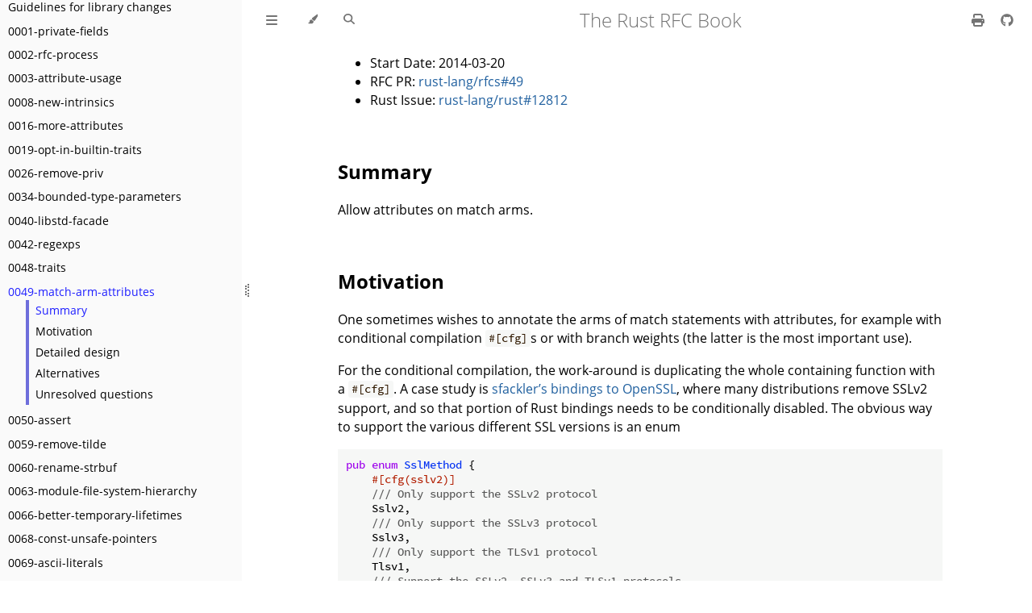

--- FILE ---
content_type: application/javascript; charset=utf-8
request_url: https://rust-lang.github.io/rfcs/toc-5257d242.js
body_size: 14926
content:
// Populate the sidebar
//
// This is a script, and not included directly in the page, to control the total size of the book.
// The TOC contains an entry for each page, so if each page includes a copy of the TOC,
// the total size of the page becomes O(n**2).
class MDBookSidebarScrollbox extends HTMLElement {
    constructor() {
        super();
    }
    connectedCallback() {
        this.innerHTML = '<ol class="chapter"><li class="chapter-item expanded "><span class="chapter-link-wrapper"><a href="introduction.html">Introduction</a></span></li><li class="chapter-item expanded "><span class="chapter-link-wrapper"><a href="compiler_changes.html">Guidelines for compiler changes</a></span></li><li class="chapter-item expanded "><span class="chapter-link-wrapper"><a href="lang_changes.html">Guidelines for language changes</a></span></li><li class="chapter-item expanded "><span class="chapter-link-wrapper"><a href="libs_changes.html">Guidelines for library changes</a></span></li><li class="chapter-item expanded "><span class="chapter-link-wrapper"><a href="0001-private-fields.html">0001-private-fields</a></span></li><li class="chapter-item expanded "><span class="chapter-link-wrapper"><a href="0002-rfc-process.html">0002-rfc-process</a></span></li><li class="chapter-item expanded "><span class="chapter-link-wrapper"><a href="0003-attribute-usage.html">0003-attribute-usage</a></span></li><li class="chapter-item expanded "><span class="chapter-link-wrapper"><a href="0008-new-intrinsics.html">0008-new-intrinsics</a></span></li><li class="chapter-item expanded "><span class="chapter-link-wrapper"><a href="0016-more-attributes.html">0016-more-attributes</a></span></li><li class="chapter-item expanded "><span class="chapter-link-wrapper"><a href="0019-opt-in-builtin-traits.html">0019-opt-in-builtin-traits</a></span></li><li class="chapter-item expanded "><span class="chapter-link-wrapper"><a href="0026-remove-priv.html">0026-remove-priv</a></span></li><li class="chapter-item expanded "><span class="chapter-link-wrapper"><a href="0034-bounded-type-parameters.html">0034-bounded-type-parameters</a></span></li><li class="chapter-item expanded "><span class="chapter-link-wrapper"><a href="0040-libstd-facade.html">0040-libstd-facade</a></span></li><li class="chapter-item expanded "><span class="chapter-link-wrapper"><a href="0042-regexps.html">0042-regexps</a></span></li><li class="chapter-item expanded "><span class="chapter-link-wrapper"><a href="0048-traits.html">0048-traits</a></span></li><li class="chapter-item expanded "><span class="chapter-link-wrapper"><a href="0049-match-arm-attributes.html">0049-match-arm-attributes</a></span></li><li class="chapter-item expanded "><span class="chapter-link-wrapper"><a href="0050-assert.html">0050-assert</a></span></li><li class="chapter-item expanded "><span class="chapter-link-wrapper"><a href="0059-remove-tilde.html">0059-remove-tilde</a></span></li><li class="chapter-item expanded "><span class="chapter-link-wrapper"><a href="0060-rename-strbuf.html">0060-rename-strbuf</a></span></li><li class="chapter-item expanded "><span class="chapter-link-wrapper"><a href="0063-module-file-system-hierarchy.html">0063-module-file-system-hierarchy</a></span></li><li class="chapter-item expanded "><span class="chapter-link-wrapper"><a href="0066-better-temporary-lifetimes.html">0066-better-temporary-lifetimes</a></span></li><li class="chapter-item expanded "><span class="chapter-link-wrapper"><a href="0068-const-unsafe-pointers.html">0068-const-unsafe-pointers</a></span></li><li class="chapter-item expanded "><span class="chapter-link-wrapper"><a href="0069-ascii-literals.html">0069-ascii-literals</a></span></li><li class="chapter-item expanded "><span class="chapter-link-wrapper"><a href="0071-const-block-expr.html">0071-const-block-expr</a></span></li><li class="chapter-item expanded "><span class="chapter-link-wrapper"><a href="0079-undefined-struct-layout.html">0079-undefined-struct-layout</a></span></li><li class="chapter-item expanded "><span class="chapter-link-wrapper"><a href="0085-pattern-macros.html">0085-pattern-macros</a></span></li><li class="chapter-item expanded "><span class="chapter-link-wrapper"><a href="0086-plugin-registrar.html">0086-plugin-registrar</a></span></li><li class="chapter-item expanded "><span class="chapter-link-wrapper"><a href="0087-trait-bounds-with-plus.html">0087-trait-bounds-with-plus</a></span></li><li class="chapter-item expanded "><span class="chapter-link-wrapper"><a href="0089-loadable-lints.html">0089-loadable-lints</a></span></li><li class="chapter-item expanded "><span class="chapter-link-wrapper"><a href="0090-lexical-syntax-simplification.html">0090-lexical-syntax-simplification</a></span></li><li class="chapter-item expanded "><span class="chapter-link-wrapper"><a href="0092-struct-grammar.html">0092-struct-grammar</a></span></li><li class="chapter-item expanded "><span class="chapter-link-wrapper"><a href="0093-remove-format-intl.html">0093-remove-format-intl</a></span></li><li class="chapter-item expanded "><span class="chapter-link-wrapper"><a href="0100-partial-cmp.html">0100-partial-cmp</a></span></li><li class="chapter-item expanded "><span class="chapter-link-wrapper"><a href="0107-pattern-guards-with-bind-by-move.html">0107-pattern-guards-with-bind-by-move</a></span></li><li class="chapter-item expanded "><span class="chapter-link-wrapper"><a href="0109-remove-crate-id.html">0109-remove-crate-id</a></span></li><li class="chapter-item expanded "><span class="chapter-link-wrapper"><a href="0111-index-traits.html">0111-index-traits</a></span></li><li class="chapter-item expanded "><span class="chapter-link-wrapper"><a href="0112-remove-cross-borrowing.html">0112-remove-cross-borrowing</a></span></li><li class="chapter-item expanded "><span class="chapter-link-wrapper"><a href="0114-closures.html">0114-closures</a></span></li><li class="chapter-item expanded "><span class="chapter-link-wrapper"><a href="0115-rm-integer-fallback.html">0115-rm-integer-fallback</a></span></li><li class="chapter-item expanded "><span class="chapter-link-wrapper"><a href="0116-no-module-shadowing.html">0116-no-module-shadowing</a></span></li><li class="chapter-item expanded "><span class="chapter-link-wrapper"><a href="0123-share-to-threadsafe.html">0123-share-to-threadsafe</a></span></li><li class="chapter-item expanded "><span class="chapter-link-wrapper"><a href="0130-box-not-special.html">0130-box-not-special</a></span></li><li class="chapter-item expanded "><span class="chapter-link-wrapper"><a href="0131-target-specification.html">0131-target-specification</a></span></li><li class="chapter-item expanded "><span class="chapter-link-wrapper"><a href="0132-ufcs.html">0132-ufcs</a></span></li><li class="chapter-item expanded "><span class="chapter-link-wrapper"><a href="0135-where.html">0135-where</a></span></li><li class="chapter-item expanded "><span class="chapter-link-wrapper"><a href="0136-no-privates-in-public.html">0136-no-privates-in-public</a></span></li><li class="chapter-item expanded "><span class="chapter-link-wrapper"><a href="0139-remove-cross-borrowing-entirely.html">0139-remove-cross-borrowing-entirely</a></span></li><li class="chapter-item expanded "><span class="chapter-link-wrapper"><a href="0141-lifetime-elision.html">0141-lifetime-elision</a></span></li><li class="chapter-item expanded "><span class="chapter-link-wrapper"><a href="0151-capture-by-value.html">0151-capture-by-value</a></span></li><li class="chapter-item expanded "><span class="chapter-link-wrapper"><a href="0155-anonymous-impl-only-in-same-module.html">0155-anonymous-impl-only-in-same-module</a></span></li><li class="chapter-item expanded "><span class="chapter-link-wrapper"><a href="0160-if-let.html">0160-if-let</a></span></li><li class="chapter-item expanded "><span class="chapter-link-wrapper"><a href="0164-feature-gate-slice-pats.html">0164-feature-gate-slice-pats</a></span></li><li class="chapter-item expanded "><span class="chapter-link-wrapper"><a href="0168-mod.html">0168-mod</a></span></li><li class="chapter-item expanded "><span class="chapter-link-wrapper"><a href="0169-use-path-as-id.html">0169-use-path-as-id</a></span></li><li class="chapter-item expanded "><span class="chapter-link-wrapper"><a href="0179-and-mut-patterns.html">0179-and-mut-patterns</a></span></li><li class="chapter-item expanded "><span class="chapter-link-wrapper"><a href="0184-tuple-accessors.html">0184-tuple-accessors</a></span></li><li class="chapter-item expanded "><span class="chapter-link-wrapper"><a href="0192-bounds-on-object-and-generic-types.html">0192-bounds-on-object-and-generic-types</a></span></li><li class="chapter-item expanded "><span class="chapter-link-wrapper"><a href="0194-cfg-syntax.html">0194-cfg-syntax</a></span></li><li class="chapter-item expanded "><span class="chapter-link-wrapper"><a href="0195-associated-items.html">0195-associated-items</a></span></li><li class="chapter-item expanded "><span class="chapter-link-wrapper"><a href="0198-slice-notation.html">0198-slice-notation</a></span></li><li class="chapter-item expanded "><span class="chapter-link-wrapper"><a href="0199-ownership-variants.html">0199-ownership-variants</a></span></li><li class="chapter-item expanded "><span class="chapter-link-wrapper"><a href="0201-error-chaining.html">0201-error-chaining</a></span></li><li class="chapter-item expanded "><span class="chapter-link-wrapper"><a href="0202-subslice-syntax-change.html">0202-subslice-syntax-change</a></span></li><li class="chapter-item expanded "><span class="chapter-link-wrapper"><a href="0212-restore-int-fallback.html">0212-restore-int-fallback</a></span></li><li class="chapter-item expanded "><span class="chapter-link-wrapper"><a href="0213-defaulted-type-params.html">0213-defaulted-type-params</a></span></li><li class="chapter-item expanded "><span class="chapter-link-wrapper"><a href="0214-while-let.html">0214-while-let</a></span></li><li class="chapter-item expanded "><span class="chapter-link-wrapper"><a href="0216-collection-views.html">0216-collection-views</a></span></li><li class="chapter-item expanded "><span class="chapter-link-wrapper"><a href="0218-empty-struct-with-braces.html">0218-empty-struct-with-braces</a></span></li><li class="chapter-item expanded "><span class="chapter-link-wrapper"><a href="0221-panic.html">0221-panic</a></span></li><li class="chapter-item expanded "><span class="chapter-link-wrapper"><a href="0230-remove-runtime.html">0230-remove-runtime</a></span></li><li class="chapter-item expanded "><span class="chapter-link-wrapper"><a href="0231-upvar-capture-inference.html">0231-upvar-capture-inference</a></span></li><li class="chapter-item expanded "><span class="chapter-link-wrapper"><a href="0234-variants-namespace.html">0234-variants-namespace</a></span></li><li class="chapter-item expanded "><span class="chapter-link-wrapper"><a href="0235-collections-conventions.html">0235-collections-conventions</a></span></li><li class="chapter-item expanded "><span class="chapter-link-wrapper"><a href="0236-error-conventions.html">0236-error-conventions</a></span></li><li class="chapter-item expanded "><span class="chapter-link-wrapper"><a href="0240-unsafe-api-location.html">0240-unsafe-api-location</a></span></li><li class="chapter-item expanded "><span class="chapter-link-wrapper"><a href="0241-deref-conversions.html">0241-deref-conversions</a></span></li><li class="chapter-item expanded "><span class="chapter-link-wrapper"><a href="0243-trait-based-exception-handling.html">0243-trait-based-exception-handling</a></span></li><li class="chapter-item expanded "><span class="chapter-link-wrapper"><a href="0246-const-vs-static.html">0246-const-vs-static</a></span></li><li class="chapter-item expanded "><span class="chapter-link-wrapper"><a href="0255-object-safety.html">0255-object-safety</a></span></li><li class="chapter-item expanded "><span class="chapter-link-wrapper"><a href="0256-remove-refcounting-gc-of-t.html">0256-remove-refcounting-gc-of-t</a></span></li><li class="chapter-item expanded "><span class="chapter-link-wrapper"><a href="0320-nonzeroing-dynamic-drop.html">0320-nonzeroing-dynamic-drop</a></span></li><li class="chapter-item expanded "><span class="chapter-link-wrapper"><a href="0326-restrict-xXX-to-ascii.html">0326-restrict-xXX-to-ascii</a></span></li><li class="chapter-item expanded "><span class="chapter-link-wrapper"><a href="0339-statically-sized-literals.html">0339-statically-sized-literals</a></span></li><li class="chapter-item expanded "><span class="chapter-link-wrapper"><a href="0341-remove-virtual-structs.html">0341-remove-virtual-structs</a></span></li><li class="chapter-item expanded "><span class="chapter-link-wrapper"><a href="0342-keywords.html">0342-keywords</a></span></li><li class="chapter-item expanded "><span class="chapter-link-wrapper"><a href="0344-conventions-galore.html">0344-conventions-galore</a></span></li><li class="chapter-item expanded "><span class="chapter-link-wrapper"><a href="0356-no-module-prefixes.html">0356-no-module-prefixes</a></span></li><li class="chapter-item expanded "><span class="chapter-link-wrapper"><a href="0369-num-reform.html">0369-num-reform</a></span></li><li class="chapter-item expanded "><span class="chapter-link-wrapper"><a href="0378-expr-macros.html">0378-expr-macros</a></span></li><li class="chapter-item expanded "><span class="chapter-link-wrapper"><a href="0379-remove-reflection.html">0379-remove-reflection</a></span></li><li class="chapter-item expanded "><span class="chapter-link-wrapper"><a href="0380-stabilize-std-fmt.html">0380-stabilize-std-fmt</a></span></li><li class="chapter-item expanded "><span class="chapter-link-wrapper"><a href="0385-module-system-cleanup.html">0385-module-system-cleanup</a></span></li><li class="chapter-item expanded "><span class="chapter-link-wrapper"><a href="0387-higher-ranked-trait-bounds.html">0387-higher-ranked-trait-bounds</a></span></li><li class="chapter-item expanded "><span class="chapter-link-wrapper"><a href="0390-enum-namespacing.html">0390-enum-namespacing</a></span></li><li class="chapter-item expanded "><span class="chapter-link-wrapper"><a href="0401-coercions.html">0401-coercions</a></span></li><li class="chapter-item expanded "><span class="chapter-link-wrapper"><a href="0403-cargo-build-command.html">0403-cargo-build-command</a></span></li><li class="chapter-item expanded "><span class="chapter-link-wrapper"><a href="0404-change-prefer-dynamic.html">0404-change-prefer-dynamic</a></span></li><li class="chapter-item expanded "><span class="chapter-link-wrapper"><a href="0418-struct-variants.html">0418-struct-variants</a></span></li><li class="chapter-item expanded "><span class="chapter-link-wrapper"><a href="0430-finalizing-naming-conventions.html">0430-finalizing-naming-conventions</a></span></li><li class="chapter-item expanded "><span class="chapter-link-wrapper"><a href="0438-precedence-of-plus.html">0438-precedence-of-plus</a></span></li><li class="chapter-item expanded "><span class="chapter-link-wrapper"><a href="0439-cmp-ops-reform.html">0439-cmp-ops-reform</a></span></li><li class="chapter-item expanded "><span class="chapter-link-wrapper"><a href="0445-extension-trait-conventions.html">0445-extension-trait-conventions</a></span></li><li class="chapter-item expanded "><span class="chapter-link-wrapper"><a href="0446-es6-unicode-escapes.html">0446-es6-unicode-escapes</a></span></li><li class="chapter-item expanded "><span class="chapter-link-wrapper"><a href="0447-no-unused-impl-parameters.html">0447-no-unused-impl-parameters</a></span></li><li class="chapter-item expanded "><span class="chapter-link-wrapper"><a href="0450-un-feature-gate-some-more-gates.html">0450-un-feature-gate-some-more-gates</a></span></li><li class="chapter-item expanded "><span class="chapter-link-wrapper"><a href="0453-macro-reform.html">0453-macro-reform</a></span></li><li class="chapter-item expanded "><span class="chapter-link-wrapper"><a href="0458-send-improvements.html">0458-send-improvements</a></span></li><li class="chapter-item expanded "><span class="chapter-link-wrapper"><a href="0459-disallow-shadowing.html">0459-disallow-shadowing</a></span></li><li class="chapter-item expanded "><span class="chapter-link-wrapper"><a href="0461-tls-overhaul.html">0461-tls-overhaul</a></span></li><li class="chapter-item expanded "><span class="chapter-link-wrapper"><a href="0463-future-proof-literal-suffixes.html">0463-future-proof-literal-suffixes</a></span></li><li class="chapter-item expanded "><span class="chapter-link-wrapper"><a href="0469-feature-gate-box-patterns.html">0469-feature-gate-box-patterns</a></span></li><li class="chapter-item expanded "><span class="chapter-link-wrapper"><a href="0474-path-reform.html">0474-path-reform</a></span></li><li class="chapter-item expanded "><span class="chapter-link-wrapper"><a href="0486-std-ascii-reform.html">0486-std-ascii-reform</a></span></li><li class="chapter-item expanded "><span class="chapter-link-wrapper"><a href="0490-dst-syntax.html">0490-dst-syntax</a></span></li><li class="chapter-item expanded "><span class="chapter-link-wrapper"><a href="0494-c_str-and-c_vec-stability.html">0494-c_str-and-c_vec-stability</a></span></li><li class="chapter-item expanded "><span class="chapter-link-wrapper"><a href="0495-array-pattern-changes.html">0495-array-pattern-changes</a></span></li><li class="chapter-item expanded "><span class="chapter-link-wrapper"><a href="0501-consistent_no_prelude_attributes.html">0501-consistent_no_prelude_attributes</a></span></li><li class="chapter-item expanded "><span class="chapter-link-wrapper"><a href="0503-prelude-stabilization.html">0503-prelude-stabilization</a></span></li><li class="chapter-item expanded "><span class="chapter-link-wrapper"><a href="0504-show-stabilization.html">0504-show-stabilization</a></span></li><li class="chapter-item expanded "><span class="chapter-link-wrapper"><a href="0505-api-comment-conventions.html">0505-api-comment-conventions</a></span></li><li class="chapter-item expanded "><span class="chapter-link-wrapper"><a href="0507-release-channels.html">0507-release-channels</a></span></li><li class="chapter-item expanded "><span class="chapter-link-wrapper"><a href="0509-collections-reform-part-2.html">0509-collections-reform-part-2</a></span></li><li class="chapter-item expanded "><span class="chapter-link-wrapper"><a href="0517-io-os-reform.html">0517-io-os-reform</a></span></li><li class="chapter-item expanded "><span class="chapter-link-wrapper"><a href="0520-new-array-repeat-syntax.html">0520-new-array-repeat-syntax</a></span></li><li class="chapter-item expanded "><span class="chapter-link-wrapper"><a href="0522-self-impl.html">0522-self-impl</a></span></li><li class="chapter-item expanded "><span class="chapter-link-wrapper"><a href="0526-fmt-text-writer.html">0526-fmt-text-writer</a></span></li><li class="chapter-item expanded "><span class="chapter-link-wrapper"><a href="0528-string-patterns.html">0528-string-patterns</a></span></li><li class="chapter-item expanded "><span class="chapter-link-wrapper"><a href="0529-conversion-traits.html">0529-conversion-traits</a></span></li><li class="chapter-item expanded "><span class="chapter-link-wrapper"><a href="0531-define-rfc-scope.html">0531-define-rfc-scope</a></span></li><li class="chapter-item expanded "><span class="chapter-link-wrapper"><a href="0532-self-in-use.html">0532-self-in-use</a></span></li><li class="chapter-item expanded "><span class="chapter-link-wrapper"><a href="0533-no-array-elem-moves.html">0533-no-array-elem-moves</a></span></li><li class="chapter-item expanded "><span class="chapter-link-wrapper"><a href="0534-deriving2derive.html">0534-deriving2derive</a></span></li><li class="chapter-item expanded "><span class="chapter-link-wrapper"><a href="0544-rename-int-uint.html">0544-rename-int-uint</a></span></li><li class="chapter-item expanded "><span class="chapter-link-wrapper"><a href="0546-Self-not-sized-by-default.html">0546-Self-not-sized-by-default</a></span></li><li class="chapter-item expanded "><span class="chapter-link-wrapper"><a href="0550-macro-future-proofing.html">0550-macro-future-proofing</a></span></li><li class="chapter-item expanded "><span class="chapter-link-wrapper"><a href="0556-raw-lifetime.html">0556-raw-lifetime</a></span></li><li class="chapter-item expanded "><span class="chapter-link-wrapper"><a href="0558-require-parentheses-for-chained-comparisons.html">0558-require-parentheses-for-chained-comparisons</a></span></li><li class="chapter-item expanded "><span class="chapter-link-wrapper"><a href="0560-integer-overflow.html">0560-integer-overflow</a></span></li><li class="chapter-item expanded "><span class="chapter-link-wrapper"><a href="0563-remove-ndebug.html">0563-remove-ndebug</a></span></li><li class="chapter-item expanded "><span class="chapter-link-wrapper"><a href="0565-show-string-guidelines.html">0565-show-string-guidelines</a></span></li><li class="chapter-item expanded "><span class="chapter-link-wrapper"><a href="0572-rustc-attribute.html">0572-rustc-attribute</a></span></li><li class="chapter-item expanded "><span class="chapter-link-wrapper"><a href="0574-drain-range.html">0574-drain-range</a></span></li><li class="chapter-item expanded "><span class="chapter-link-wrapper"><a href="0580-rename-collections.html">0580-rename-collections</a></span></li><li class="chapter-item expanded "><span class="chapter-link-wrapper"><a href="0587-fn-return-should-be-an-associated-type.html">0587-fn-return-should-be-an-associated-type</a></span></li><li class="chapter-item expanded "><span class="chapter-link-wrapper"><a href="0592-c-str-deref.html">0592-c-str-deref</a></span></li><li class="chapter-item expanded "><span class="chapter-link-wrapper"><a href="0593-forbid-Self-definitions.html">0593-forbid-Self-definitions</a></span></li><li class="chapter-item expanded "><span class="chapter-link-wrapper"><a href="0599-default-object-bound.html">0599-default-object-bound</a></span></li><li class="chapter-item expanded "><span class="chapter-link-wrapper"><a href="0601-replace-be-with-become.html">0601-replace-be-with-become</a></span></li><li class="chapter-item expanded "><span class="chapter-link-wrapper"><a href="0639-discriminant-intrinsic.html">0639-discriminant-intrinsic</a></span></li><li class="chapter-item expanded "><span class="chapter-link-wrapper"><a href="0640-debug-improvements.html">0640-debug-improvements</a></span></li><li class="chapter-item expanded "><span class="chapter-link-wrapper"><a href="0702-rangefull-expression.html">0702-rangefull-expression</a></span></li><li class="chapter-item expanded "><span class="chapter-link-wrapper"><a href="0735-allow-inherent-impls-anywhere.html">0735-allow-inherent-impls-anywhere</a></span></li><li class="chapter-item expanded "><span class="chapter-link-wrapper"><a href="0736-privacy-respecting-fru.html">0736-privacy-respecting-fru</a></span></li><li class="chapter-item expanded "><span class="chapter-link-wrapper"><a href="0738-variance.html">0738-variance</a></span></li><li class="chapter-item expanded "><span class="chapter-link-wrapper"><a href="0769-sound-generic-drop.html">0769-sound-generic-drop</a></span></li><li class="chapter-item expanded "><span class="chapter-link-wrapper"><a href="0771-std-iter-once.html">0771-std-iter-once</a></span></li><li class="chapter-item expanded "><span class="chapter-link-wrapper"><a href="0803-type-ascription.html">0803-type-ascription</a></span></li><li class="chapter-item expanded "><span class="chapter-link-wrapper"><a href="0809-box-and-in-for-stdlib.html">0809-box-and-in-for-stdlib</a></span></li><li class="chapter-item expanded "><span class="chapter-link-wrapper"><a href="0823-hash-simplification.html">0823-hash-simplification</a></span></li><li class="chapter-item expanded "><span class="chapter-link-wrapper"><a href="0832-from-elem-with-love.html">0832-from-elem-with-love</a></span></li><li class="chapter-item expanded "><span class="chapter-link-wrapper"><a href="0839-embrace-extend-extinguish.html">0839-embrace-extend-extinguish</a></span></li><li class="chapter-item expanded "><span class="chapter-link-wrapper"><a href="0840-no-panic-in-c-string.html">0840-no-panic-in-c-string</a></span></li><li class="chapter-item expanded "><span class="chapter-link-wrapper"><a href="0873-type-macros.html">0873-type-macros</a></span></li><li class="chapter-item expanded "><span class="chapter-link-wrapper"><a href="0879-small-base-lexing.html">0879-small-base-lexing</a></span></li><li class="chapter-item expanded "><span class="chapter-link-wrapper"><a href="0888-compiler-fence-intrinsics.html">0888-compiler-fence-intrinsics</a></span></li><li class="chapter-item expanded "><span class="chapter-link-wrapper"><a href="0909-move-thread-local-to-std-thread.html">0909-move-thread-local-to-std-thread</a></span></li><li class="chapter-item expanded "><span class="chapter-link-wrapper"><a href="0911-const-fn.html">0911-const-fn</a></span></li><li class="chapter-item expanded "><span class="chapter-link-wrapper"><a href="0921-entry_v3.html">0921-entry_v3</a></span></li><li class="chapter-item expanded "><span class="chapter-link-wrapper"><a href="0940-hyphens-considered-harmful.html">0940-hyphens-considered-harmful</a></span></li><li class="chapter-item expanded "><span class="chapter-link-wrapper"><a href="0953-op-assign.html">0953-op-assign</a></span></li><li class="chapter-item expanded "><span class="chapter-link-wrapper"><a href="0968-closure-return-type-syntax.html">0968-closure-return-type-syntax</a></span></li><li class="chapter-item expanded "><span class="chapter-link-wrapper"><a href="0979-align-splitn-with-other-languages.html">0979-align-splitn-with-other-languages</a></span></li><li class="chapter-item expanded "><span class="chapter-link-wrapper"><a href="0980-read-exact.html">0980-read-exact</a></span></li><li class="chapter-item expanded "><span class="chapter-link-wrapper"><a href="0982-dst-coercion.html">0982-dst-coercion</a></span></li><li class="chapter-item expanded "><span class="chapter-link-wrapper"><a href="1011-process.exit.html">1011-process.exit</a></span></li><li class="chapter-item expanded "><span class="chapter-link-wrapper"><a href="1014-stdout-existential-crisis.html">1014-stdout-existential-crisis</a></span></li><li class="chapter-item expanded "><span class="chapter-link-wrapper"><a href="1023-rebalancing-coherence.html">1023-rebalancing-coherence</a></span></li><li class="chapter-item expanded "><span class="chapter-link-wrapper"><a href="1030-prelude-additions.html">1030-prelude-additions</a></span></li><li class="chapter-item expanded "><span class="chapter-link-wrapper"><a href="1040-duration-reform.html">1040-duration-reform</a></span></li><li class="chapter-item expanded "><span class="chapter-link-wrapper"><a href="1044-io-fs-2.1.html">1044-io-fs-2.1</a></span></li><li class="chapter-item expanded "><span class="chapter-link-wrapper"><a href="1047-socket-timeouts.html">1047-socket-timeouts</a></span></li><li class="chapter-item expanded "><span class="chapter-link-wrapper"><a href="1048-rename-soft-link-to-symlink.html">1048-rename-soft-link-to-symlink</a></span></li><li class="chapter-item expanded "><span class="chapter-link-wrapper"><a href="1054-str-words.html">1054-str-words</a></span></li><li class="chapter-item expanded "><span class="chapter-link-wrapper"><a href="1057-io-error-sync.html">1057-io-error-sync</a></span></li><li class="chapter-item expanded "><span class="chapter-link-wrapper"><a href="1058-slice-tail-redesign.html">1058-slice-tail-redesign</a></span></li><li class="chapter-item expanded "><span class="chapter-link-wrapper"><a href="1066-safe-mem-forget.html">1066-safe-mem-forget</a></span></li><li class="chapter-item expanded "><span class="chapter-link-wrapper"><a href="1068-rust-governance.html">1068-rust-governance</a></span></li><li class="chapter-item expanded "><span class="chapter-link-wrapper"><a href="1096-remove-static-assert.html">1096-remove-static-assert</a></span></li><li class="chapter-item expanded "><span class="chapter-link-wrapper"><a href="1102-rename-connect-to-join.html">1102-rename-connect-to-join</a></span></li><li class="chapter-item expanded "><span class="chapter-link-wrapper"><a href="1105-api-evolution.html">1105-api-evolution</a></span></li><li class="chapter-item expanded "><span class="chapter-link-wrapper"><a href="1119-result-expect.html">1119-result-expect</a></span></li><li class="chapter-item expanded "><span class="chapter-link-wrapper"><a href="1122-language-semver.html">1122-language-semver</a></span></li><li class="chapter-item expanded "><span class="chapter-link-wrapper"><a href="1123-str-split-at.html">1123-str-split-at</a></span></li><li class="chapter-item expanded "><span class="chapter-link-wrapper"><a href="1131-likely-intrinsic.html">1131-likely-intrinsic</a></span></li><li class="chapter-item expanded "><span class="chapter-link-wrapper"><a href="1135-raw-pointer-comparisons.html">1135-raw-pointer-comparisons</a></span></li><li class="chapter-item expanded "><span class="chapter-link-wrapper"><a href="1152-slice-string-symmetry.html">1152-slice-string-symmetry</a></span></li><li class="chapter-item expanded "><span class="chapter-link-wrapper"><a href="1156-adjust-default-object-bounds.html">1156-adjust-default-object-bounds</a></span></li><li class="chapter-item expanded "><span class="chapter-link-wrapper"><a href="1174-into-raw-fd-socket-handle-traits.html">1174-into-raw-fd-socket-handle-traits</a></span></li><li class="chapter-item expanded "><span class="chapter-link-wrapper"><a href="1183-swap-out-jemalloc.html">1183-swap-out-jemalloc</a></span></li><li class="chapter-item expanded "><span class="chapter-link-wrapper"><a href="1184-stabilize-no_std.html">1184-stabilize-no_std</a></span></li><li class="chapter-item expanded "><span class="chapter-link-wrapper"><a href="1191-hir.html">1191-hir</a></span></li><li class="chapter-item expanded "><span class="chapter-link-wrapper"><a href="1192-inclusive-ranges.html">1192-inclusive-ranges</a></span></li><li class="chapter-item expanded "><span class="chapter-link-wrapper"><a href="1193-cap-lints.html">1193-cap-lints</a></span></li><li class="chapter-item expanded "><span class="chapter-link-wrapper"><a href="1194-set-recovery.html">1194-set-recovery</a></span></li><li class="chapter-item expanded "><span class="chapter-link-wrapper"><a href="1199-simd-infrastructure.html">1199-simd-infrastructure</a></span></li><li class="chapter-item expanded "><span class="chapter-link-wrapper"><a href="1200-cargo-install.html">1200-cargo-install</a></span></li><li class="chapter-item expanded "><span class="chapter-link-wrapper"><a href="1201-naked-fns.html">1201-naked-fns</a></span></li><li class="chapter-item expanded "><span class="chapter-link-wrapper"><a href="1210-impl-specialization.html">1210-impl-specialization</a></span></li><li class="chapter-item expanded "><span class="chapter-link-wrapper"><a href="1211-mir.html">1211-mir</a></span></li><li class="chapter-item expanded "><span class="chapter-link-wrapper"><a href="1212-line-endings.html">1212-line-endings</a></span></li><li class="chapter-item expanded "><span class="chapter-link-wrapper"><a href="1214-projections-lifetimes-and-wf.html">1214-projections-lifetimes-and-wf</a></span></li><li class="chapter-item expanded "><span class="chapter-link-wrapper"><a href="1216-bang-type.html">1216-bang-type</a></span></li><li class="chapter-item expanded "><span class="chapter-link-wrapper"><a href="1219-use-group-as.html">1219-use-group-as</a></span></li><li class="chapter-item expanded "><span class="chapter-link-wrapper"><a href="1228-placement-left-arrow.html">1228-placement-left-arrow</a></span></li><li class="chapter-item expanded "><span class="chapter-link-wrapper"><a href="1229-compile-time-asserts.html">1229-compile-time-asserts</a></span></li><li class="chapter-item expanded "><span class="chapter-link-wrapper"><a href="1236-stabilize-catch-panic.html">1236-stabilize-catch-panic</a></span></li><li class="chapter-item expanded "><span class="chapter-link-wrapper"><a href="1238-nonparametric-dropck.html">1238-nonparametric-dropck</a></span></li><li class="chapter-item expanded "><span class="chapter-link-wrapper"><a href="1240-repr-packed-unsafe-ref.html">1240-repr-packed-unsafe-ref</a></span></li><li class="chapter-item expanded "><span class="chapter-link-wrapper"><a href="1241-no-wildcard-deps.html">1241-no-wildcard-deps</a></span></li><li class="chapter-item expanded "><span class="chapter-link-wrapper"><a href="1242-rust-lang-crates.html">1242-rust-lang-crates</a></span></li><li class="chapter-item expanded "><span class="chapter-link-wrapper"><a href="1252-open-options.html">1252-open-options</a></span></li><li class="chapter-item expanded "><span class="chapter-link-wrapper"><a href="1257-drain-range-2.html">1257-drain-range-2</a></span></li><li class="chapter-item expanded "><span class="chapter-link-wrapper"><a href="1260-main-reexport.html">1260-main-reexport</a></span></li><li class="chapter-item expanded "><span class="chapter-link-wrapper"><a href="1268-allow-overlapping-impls-on-marker-traits.html">1268-allow-overlapping-impls-on-marker-traits</a></span></li><li class="chapter-item expanded "><span class="chapter-link-wrapper"><a href="1270-deprecation.html">1270-deprecation</a></span></li><li class="chapter-item expanded "><span class="chapter-link-wrapper"><a href="1288-time-improvements.html">1288-time-improvements</a></span></li><li class="chapter-item expanded "><span class="chapter-link-wrapper"><a href="1291-promote-libc.html">1291-promote-libc</a></span></li><li class="chapter-item expanded "><span class="chapter-link-wrapper"><a href="1298-incremental-compilation.html">1298-incremental-compilation</a></span></li><li class="chapter-item expanded "><span class="chapter-link-wrapper"><a href="1300-intrinsic-semantics.html">1300-intrinsic-semantics</a></span></li><li class="chapter-item expanded "><span class="chapter-link-wrapper"><a href="1307-osstring-methods.html">1307-osstring-methods</a></span></li><li class="chapter-item expanded "><span class="chapter-link-wrapper"><a href="1317-ide.html">1317-ide</a></span></li><li class="chapter-item expanded "><span class="chapter-link-wrapper"><a href="1327-dropck-param-eyepatch.html">1327-dropck-param-eyepatch</a></span></li><li class="chapter-item expanded "><span class="chapter-link-wrapper"><a href="1328-global-panic-handler.html">1328-global-panic-handler</a></span></li><li class="chapter-item expanded "><span class="chapter-link-wrapper"><a href="1331-grammar-is-canonical.html">1331-grammar-is-canonical</a></span></li><li class="chapter-item expanded "><span class="chapter-link-wrapper"><a href="1358-repr-align.html">1358-repr-align</a></span></li><li class="chapter-item expanded "><span class="chapter-link-wrapper"><a href="1359-process-ext-unix.html">1359-process-ext-unix</a></span></li><li class="chapter-item expanded "><span class="chapter-link-wrapper"><a href="1361-cargo-cfg-dependencies.html">1361-cargo-cfg-dependencies</a></span></li><li class="chapter-item expanded "><span class="chapter-link-wrapper"><a href="1398-kinds-of-allocators.html">1398-kinds-of-allocators</a></span></li><li class="chapter-item expanded "><span class="chapter-link-wrapper"><a href="1399-repr-pack.html">1399-repr-pack</a></span></li><li class="chapter-item expanded "><span class="chapter-link-wrapper"><a href="1414-rvalue_static_promotion.html">1414-rvalue_static_promotion</a></span></li><li class="chapter-item expanded "><span class="chapter-link-wrapper"><a href="1415-trim-std-os.html">1415-trim-std-os</a></span></li><li class="chapter-item expanded "><span class="chapter-link-wrapper"><a href="1419-slice-copy.html">1419-slice-copy</a></span></li><li class="chapter-item expanded "><span class="chapter-link-wrapper"><a href="1422-pub-restricted.html">1422-pub-restricted</a></span></li><li class="chapter-item expanded "><span class="chapter-link-wrapper"><a href="1432-replace-slice.html">1432-replace-slice</a></span></li><li class="chapter-item expanded "><span class="chapter-link-wrapper"><a href="1434-contains-method-for-ranges.html">1434-contains-method-for-ranges</a></span></li><li class="chapter-item expanded "><span class="chapter-link-wrapper"><a href="1440-drop-types-in-const.html">1440-drop-types-in-const</a></span></li><li class="chapter-item expanded "><span class="chapter-link-wrapper"><a href="1443-extended-compare-and-swap.html">1443-extended-compare-and-swap</a></span></li><li class="chapter-item expanded "><span class="chapter-link-wrapper"><a href="1444-union.html">1444-union</a></span></li><li class="chapter-item expanded "><span class="chapter-link-wrapper"><a href="1445-restrict-constants-in-patterns.html">1445-restrict-constants-in-patterns</a></span></li><li class="chapter-item expanded "><span class="chapter-link-wrapper"><a href="1461-net2-mutators.html">1461-net2-mutators</a></span></li><li class="chapter-item expanded "><span class="chapter-link-wrapper"><a href="1467-volatile.html">1467-volatile</a></span></li><li class="chapter-item expanded "><span class="chapter-link-wrapper"><a href="1479-unix-socket.html">1479-unix-socket</a></span></li><li class="chapter-item expanded "><span class="chapter-link-wrapper"><a href="1492-dotdot-in-patterns.html">1492-dotdot-in-patterns</a></span></li><li class="chapter-item expanded "><span class="chapter-link-wrapper"><a href="1498-ipv6addr-octets.html">1498-ipv6addr-octets</a></span></li><li class="chapter-item expanded "><span class="chapter-link-wrapper"><a href="1504-int128.html">1504-int128</a></span></li><li class="chapter-item expanded "><span class="chapter-link-wrapper"><a href="1506-adt-kinds.html">1506-adt-kinds</a></span></li><li class="chapter-item expanded "><span class="chapter-link-wrapper"><a href="1510-cdylib.html">1510-cdylib</a></span></li><li class="chapter-item expanded "><span class="chapter-link-wrapper"><a href="1513-less-unwinding.html">1513-less-unwinding</a></span></li><li class="chapter-item expanded "><span class="chapter-link-wrapper"><a href="1521-copy-clone-semantics.html">1521-copy-clone-semantics</a></span></li><li class="chapter-item expanded "><span class="chapter-link-wrapper"><a href="1522-conservative-impl-trait.html">1522-conservative-impl-trait</a></span></li><li class="chapter-item expanded "><span class="chapter-link-wrapper"><a href="1525-cargo-workspace.html">1525-cargo-workspace</a></span></li><li class="chapter-item expanded "><span class="chapter-link-wrapper"><a href="1535-stable-overflow-checks.html">1535-stable-overflow-checks</a></span></li><li class="chapter-item expanded "><span class="chapter-link-wrapper"><a href="1542-try-from.html">1542-try-from</a></span></li><li class="chapter-item expanded "><span class="chapter-link-wrapper"><a href="1543-integer_atomics.html">1543-integer_atomics</a></span></li><li class="chapter-item expanded "><span class="chapter-link-wrapper"><a href="1548-global-asm.html">1548-global-asm</a></span></li><li class="chapter-item expanded "><span class="chapter-link-wrapper"><a href="1552-contains-method-for-various-collections.html">1552-contains-method-for-various-collections</a></span></li><li class="chapter-item expanded "><span class="chapter-link-wrapper"><a href="1558-closure-to-fn-coercion.html">1558-closure-to-fn-coercion</a></span></li><li class="chapter-item expanded "><span class="chapter-link-wrapper"><a href="1559-attributes-with-literals.html">1559-attributes-with-literals</a></span></li><li class="chapter-item expanded "><span class="chapter-link-wrapper"><a href="1560-name-resolution.html">1560-name-resolution</a></span></li><li class="chapter-item expanded "><span class="chapter-link-wrapper"><a href="1561-macro-naming.html">1561-macro-naming</a></span></li><li class="chapter-item expanded "><span class="chapter-link-wrapper"><a href="1566-proc-macros.html">1566-proc-macros</a></span></li><li class="chapter-item expanded "><span class="chapter-link-wrapper"><a href="1567-long-error-codes-explanation-normalization.html">1567-long-error-codes-explanation-normalization</a></span></li><li class="chapter-item expanded "><span class="chapter-link-wrapper"><a href="1574-more-api-documentation-conventions.html">1574-more-api-documentation-conventions</a></span></li><li class="chapter-item expanded "><span class="chapter-link-wrapper"><a href="1576-macros-literal-matcher.html">1576-macros-literal-matcher</a></span></li><li class="chapter-item expanded "><span class="chapter-link-wrapper"><a href="1581-fused-iterator.html">1581-fused-iterator</a></span></li><li class="chapter-item expanded "><span class="chapter-link-wrapper"><a href="1584-macros.html">1584-macros</a></span></li><li class="chapter-item expanded "><span class="chapter-link-wrapper"><a href="1589-rustc-bug-fix-procedure.html">1589-rustc-bug-fix-procedure</a></span></li><li class="chapter-item expanded "><span class="chapter-link-wrapper"><a href="1590-macro-lifetimes.html">1590-macro-lifetimes</a></span></li><li class="chapter-item expanded "><span class="chapter-link-wrapper"><a href="1598-generic_associated_types.html">1598-generic_associated_types</a></span></li><li class="chapter-item expanded "><span class="chapter-link-wrapper"><a href="1607-style-rfcs.html">1607-style-rfcs</a></span></li><li class="chapter-item expanded "><span class="chapter-link-wrapper"><a href="1618-ergonomic-format-args.html">1618-ergonomic-format-args</a></span></li><li class="chapter-item expanded "><span class="chapter-link-wrapper"><a href="1620-regex-1.0.html">1620-regex-1.0</a></span></li><li class="chapter-item expanded "><span class="chapter-link-wrapper"><a href="1623-static.html">1623-static</a></span></li><li class="chapter-item expanded "><span class="chapter-link-wrapper"><a href="1624-loop-break-value.html">1624-loop-break-value</a></span></li><li class="chapter-item expanded "><span class="chapter-link-wrapper"><a href="1636-document_all_features.html">1636-document_all_features</a></span></li><li class="chapter-item expanded "><span class="chapter-link-wrapper"><a href="1640-duration-checked-sub.html">1640-duration-checked-sub</a></span></li><li class="chapter-item expanded "><span class="chapter-link-wrapper"><a href="1643-memory-model-strike-team.html">1643-memory-model-strike-team</a></span></li><li class="chapter-item expanded "><span class="chapter-link-wrapper"><a href="1644-default-and-expanded-rustc-errors.html">1644-default-and-expanded-rustc-errors</a></span></li><li class="chapter-item expanded "><span class="chapter-link-wrapper"><a href="1647-allow-self-in-where-clauses.html">1647-allow-self-in-where-clauses</a></span></li><li class="chapter-item expanded "><span class="chapter-link-wrapper"><a href="1649-atomic-access.html">1649-atomic-access</a></span></li><li class="chapter-item expanded "><span class="chapter-link-wrapper"><a href="1651-movecell.html">1651-movecell</a></span></li><li class="chapter-item expanded "><span class="chapter-link-wrapper"><a href="1653-assert_ne.html">1653-assert_ne</a></span></li><li class="chapter-item expanded "><span class="chapter-link-wrapper"><a href="1660-try-borrow.html">1660-try-borrow</a></span></li><li class="chapter-item expanded "><span class="chapter-link-wrapper"><a href="1665-windows-subsystem.html">1665-windows-subsystem</a></span></li><li class="chapter-item expanded "><span class="chapter-link-wrapper"><a href="1679-panic-safe-slicing.html">1679-panic-safe-slicing</a></span></li><li class="chapter-item expanded "><span class="chapter-link-wrapper"><a href="1681-macros-1.1.html">1681-macros-1.1</a></span></li><li class="chapter-item expanded "><span class="chapter-link-wrapper"><a href="1682-field-init-shorthand.html">1682-field-init-shorthand</a></span></li><li class="chapter-item expanded "><span class="chapter-link-wrapper"><a href="1683-docs-team.html">1683-docs-team</a></span></li><li class="chapter-item expanded "><span class="chapter-link-wrapper"><a href="1685-deprecate-anonymous-parameters.html">1685-deprecate-anonymous-parameters</a></span></li><li class="chapter-item expanded "><span class="chapter-link-wrapper"><a href="1695-add-error-macro.html">1695-add-error-macro</a></span></li><li class="chapter-item expanded "><span class="chapter-link-wrapper"><a href="1696-discriminant.html">1696-discriminant</a></span></li><li class="chapter-item expanded "><span class="chapter-link-wrapper"><a href="1717-dllimport.html">1717-dllimport</a></span></li><li class="chapter-item expanded "><span class="chapter-link-wrapper"><a href="1721-crt-static.html">1721-crt-static</a></span></li><li class="chapter-item expanded "><span class="chapter-link-wrapper"><a href="1725-unaligned-access.html">1725-unaligned-access</a></span></li><li class="chapter-item expanded "><span class="chapter-link-wrapper"><a href="1728-north-star.html">1728-north-star</a></span></li><li class="chapter-item expanded "><span class="chapter-link-wrapper"><a href="1733-trait-alias.html">1733-trait-alias</a></span></li><li class="chapter-item expanded "><span class="chapter-link-wrapper"><a href="1758-repr-transparent.html">1758-repr-transparent</a></span></li><li class="chapter-item expanded "><span class="chapter-link-wrapper"><a href="1774-roadmap-2017.html">1774-roadmap-2017</a></span></li><li class="chapter-item expanded "><span class="chapter-link-wrapper"><a href="1789-as-cell.html">1789-as-cell</a></span></li><li class="chapter-item expanded "><span class="chapter-link-wrapper"><a href="1824-crates.io-default-ranking.html">1824-crates.io-default-ranking</a></span></li><li class="chapter-item expanded "><span class="chapter-link-wrapper"><a href="1826-change-doc-default-urls.html">1826-change-doc-default-urls</a></span></li><li class="chapter-item expanded "><span class="chapter-link-wrapper"><a href="1828-rust-bookshelf.html">1828-rust-bookshelf</a></span></li><li class="chapter-item expanded "><span class="chapter-link-wrapper"><a href="1845-shared-from-slice.html">1845-shared-from-slice</a></span></li><li class="chapter-item expanded "><span class="chapter-link-wrapper"><a href="1849-non-static-type-id.html">1849-non-static-type-id</a></span></li><li class="chapter-item expanded "><span class="chapter-link-wrapper"><a href="1857-stabilize-drop-order.html">1857-stabilize-drop-order</a></span></li><li class="chapter-item expanded "><span class="chapter-link-wrapper"><a href="1859-try-trait.html">1859-try-trait</a></span></li><li class="chapter-item expanded "><span class="chapter-link-wrapper"><a href="1860-manually-drop.html">1860-manually-drop</a></span></li><li class="chapter-item expanded "><span class="chapter-link-wrapper"><a href="1861-extern-types.html">1861-extern-types</a></span></li><li class="chapter-item expanded "><span class="chapter-link-wrapper"><a href="1866-more-readable-assert-eq.html">1866-more-readable-assert-eq</a></span></li><li class="chapter-item expanded "><span class="chapter-link-wrapper"><a href="1868-portability-lint.html">1868-portability-lint</a></span></li><li class="chapter-item expanded "><span class="chapter-link-wrapper"><a href="1869-eprintln.html">1869-eprintln</a></span></li><li class="chapter-item expanded "><span class="chapter-link-wrapper"><a href="1884-unstable-sort.html">1884-unstable-sort</a></span></li><li class="chapter-item expanded "><span class="chapter-link-wrapper"><a href="1892-uninitialized-uninhabited.html">1892-uninitialized-uninhabited</a></span></li><li class="chapter-item expanded "><span class="chapter-link-wrapper"><a href="1909-unsized-rvalues.html">1909-unsized-rvalues</a></span></li><li class="chapter-item expanded "><span class="chapter-link-wrapper"><a href="1925-optional-match-vert.html">1925-optional-match-vert</a></span></li><li class="chapter-item expanded "><span class="chapter-link-wrapper"><a href="1937-ques-in-main.html">1937-ques-in-main</a></span></li><li class="chapter-item expanded "><span class="chapter-link-wrapper"><a href="1940-must-use-functions.html">1940-must-use-functions</a></span></li><li class="chapter-item expanded "><span class="chapter-link-wrapper"><a href="1946-intra-rustdoc-links.html">1946-intra-rustdoc-links</a></span></li><li class="chapter-item expanded "><span class="chapter-link-wrapper"><a href="1951-expand-impl-trait.html">1951-expand-impl-trait</a></span></li><li class="chapter-item expanded "><span class="chapter-link-wrapper"><a href="1961-clamp.html">1961-clamp</a></span></li><li class="chapter-item expanded "><span class="chapter-link-wrapper"><a href="1966-unsafe-pointer-reform.html">1966-unsafe-pointer-reform</a></span></li><li class="chapter-item expanded "><span class="chapter-link-wrapper"><a href="1969-cargo-prepublish.html">1969-cargo-prepublish</a></span></li><li class="chapter-item expanded "><span class="chapter-link-wrapper"><a href="1974-global-allocators.html">1974-global-allocators</a></span></li><li class="chapter-item expanded "><span class="chapter-link-wrapper"><a href="1977-public-private-dependencies.html">1977-public-private-dependencies</a></span></li><li class="chapter-item expanded "><span class="chapter-link-wrapper"><a href="1983-nursery-deprecation.html">1983-nursery-deprecation</a></span></li><li class="chapter-item expanded "><span class="chapter-link-wrapper"><a href="1985-tiered-browser-support.html">1985-tiered-browser-support</a></span></li><li class="chapter-item expanded "><span class="chapter-link-wrapper"><a href="1990-external-doc-attribute.html">1990-external-doc-attribute</a></span></li><li class="chapter-item expanded "><span class="chapter-link-wrapper"><a href="2000-const-generics.html">2000-const-generics</a></span></li><li class="chapter-item expanded "><span class="chapter-link-wrapper"><a href="2005-match-ergonomics.html">2005-match-ergonomics</a></span></li><li class="chapter-item expanded "><span class="chapter-link-wrapper"><a href="2008-non-exhaustive.html">2008-non-exhaustive</a></span></li><li class="chapter-item expanded "><span class="chapter-link-wrapper"><a href="2011-generic-assert.html">2011-generic-assert</a></span></li><li class="chapter-item expanded "><span class="chapter-link-wrapper"><a href="2025-nested-method-calls.html">2025-nested-method-calls</a></span></li><li class="chapter-item expanded "><span class="chapter-link-wrapper"><a href="2027-object_safe_for_dispatch.html">2027-object_safe_for_dispatch</a></span></li><li class="chapter-item expanded "><span class="chapter-link-wrapper"><a href="2033-experimental-coroutines.html">2033-experimental-coroutines</a></span></li><li class="chapter-item expanded "><span class="chapter-link-wrapper"><a href="2043-is-aligned-intrinsic.html">2043-is-aligned-intrinsic</a></span></li><li class="chapter-item expanded "><span class="chapter-link-wrapper"><a href="2044-license-rfcs.html">2044-license-rfcs</a></span></li><li class="chapter-item expanded "><span class="chapter-link-wrapper"><a href="2045-target-feature.html">2045-target-feature</a></span></li><li class="chapter-item expanded "><span class="chapter-link-wrapper"><a href="2046-label-break-value.html">2046-label-break-value</a></span></li><li class="chapter-item expanded "><span class="chapter-link-wrapper"><a href="2052-epochs.html">2052-epochs</a></span></li><li class="chapter-item expanded "><span class="chapter-link-wrapper"><a href="2056-allow-trivial-where-clause-constraints.html">2056-allow-trivial-where-clause-constraints</a></span></li><li class="chapter-item expanded "><span class="chapter-link-wrapper"><a href="2057-refcell-replace.html">2057-refcell-replace</a></span></li><li class="chapter-item expanded "><span class="chapter-link-wrapper"><a href="2070-panic-implementation.html">2070-panic-implementation</a></span></li><li class="chapter-item expanded "><span class="chapter-link-wrapper"><a href="2071-impl-trait-existential-types.html">2071-impl-trait-existential-types</a></span></li><li class="chapter-item expanded "><span class="chapter-link-wrapper"><a href="2071-impl-trait-type-alias.html">2071-impl-trait-type-alias</a></span></li><li class="chapter-item expanded "><span class="chapter-link-wrapper"><a href="2086-allow-if-let-irrefutables.html">2086-allow-if-let-irrefutables</a></span></li><li class="chapter-item expanded "><span class="chapter-link-wrapper"><a href="2089-implied-bounds.html">2089-implied-bounds</a></span></li><li class="chapter-item expanded "><span class="chapter-link-wrapper"><a href="2091-inline-semantic.html">2091-inline-semantic</a></span></li><li class="chapter-item expanded "><span class="chapter-link-wrapper"><a href="2093-infer-outlives.html">2093-infer-outlives</a></span></li><li class="chapter-item expanded "><span class="chapter-link-wrapper"><a href="2094-nll.html">2094-nll</a></span></li><li class="chapter-item expanded "><span class="chapter-link-wrapper"><a href="2102-unnamed-fields.html">2102-unnamed-fields</a></span></li><li class="chapter-item expanded "><span class="chapter-link-wrapper"><a href="2103-tool-attributes.html">2103-tool-attributes</a></span></li><li class="chapter-item expanded "><span class="chapter-link-wrapper"><a href="2113-dyn-trait-syntax.html">2113-dyn-trait-syntax</a></span></li><li class="chapter-item expanded "><span class="chapter-link-wrapper"><a href="2115-argument-lifetimes.html">2115-argument-lifetimes</a></span></li><li class="chapter-item expanded "><span class="chapter-link-wrapper"><a href="2116-alloc-me-maybe.html">2116-alloc-me-maybe</a></span></li><li class="chapter-item expanded "><span class="chapter-link-wrapper"><a href="2124-option-filter.html">2124-option-filter</a></span></li><li class="chapter-item expanded "><span class="chapter-link-wrapper"><a href="2126-path-clarity.html">2126-path-clarity</a></span></li><li class="chapter-item expanded "><span class="chapter-link-wrapper"><a href="2128-use-nested-groups.html">2128-use-nested-groups</a></span></li><li class="chapter-item expanded "><span class="chapter-link-wrapper"><a href="2132-copy-closures.html">2132-copy-closures</a></span></li><li class="chapter-item expanded "><span class="chapter-link-wrapper"><a href="2133-all-the-clones.html">2133-all-the-clones</a></span></li><li class="chapter-item expanded "><span class="chapter-link-wrapper"><a href="2136-build-systems.html">2136-build-systems</a></span></li><li class="chapter-item expanded "><span class="chapter-link-wrapper"><a href="2137-variadic.html">2137-variadic</a></span></li><li class="chapter-item expanded "><span class="chapter-link-wrapper"><a href="2141-alternative-registries.html">2141-alternative-registries</a></span></li><li class="chapter-item expanded "><span class="chapter-link-wrapper"><a href="2145-type-privacy.html">2145-type-privacy</a></span></li><li class="chapter-item expanded "><span class="chapter-link-wrapper"><a href="2151-raw-identifiers.html">2151-raw-identifiers</a></span></li><li class="chapter-item expanded "><span class="chapter-link-wrapper"><a href="2166-impl-only-use.html">2166-impl-only-use</a></span></li><li class="chapter-item expanded "><span class="chapter-link-wrapper"><a href="2169-euclidean-modulo.html">2169-euclidean-modulo</a></span></li><li class="chapter-item expanded "><span class="chapter-link-wrapper"><a href="2175-if-while-or-patterns.html">2175-if-while-or-patterns</a></span></li><li class="chapter-item expanded "><span class="chapter-link-wrapper"><a href="2195-really-tagged-unions.html">2195-really-tagged-unions</a></span></li><li class="chapter-item expanded "><span class="chapter-link-wrapper"><a href="2196-metabuild.html">2196-metabuild</a></span></li><li class="chapter-item expanded "><span class="chapter-link-wrapper"><a href="2203-const-repeat-expr.html">2203-const-repeat-expr</a></span></li><li class="chapter-item expanded "><span class="chapter-link-wrapper"><a href="2226-fmt-debug-hex.html">2226-fmt-debug-hex</a></span></li><li class="chapter-item expanded "><span class="chapter-link-wrapper"><a href="2229-capture-disjoint-fields.html">2229-capture-disjoint-fields</a></span></li><li class="chapter-item expanded "><span class="chapter-link-wrapper"><a href="2230-bury-description.html">2230-bury-description</a></span></li><li class="chapter-item expanded "><span class="chapter-link-wrapper"><a href="2235-libc-struct-traits.html">2235-libc-struct-traits</a></span></li><li class="chapter-item expanded "><span class="chapter-link-wrapper"><a href="2250-finalize-impl-dyn-syntax.html">2250-finalize-impl-dyn-syntax</a></span></li><li class="chapter-item expanded "><span class="chapter-link-wrapper"><a href="2282-profile-dependencies.html">2282-profile-dependencies</a></span></li><li class="chapter-item expanded "><span class="chapter-link-wrapper"><a href="2289-associated-type-bounds.html">2289-associated-type-bounds</a></span></li><li class="chapter-item expanded "><span class="chapter-link-wrapper"><a href="2294-if-let-guard.html">2294-if-let-guard</a></span></li><li class="chapter-item expanded "><span class="chapter-link-wrapper"><a href="2295-os-str-pattern.html">2295-os-str-pattern</a></span></li><li class="chapter-item expanded "><span class="chapter-link-wrapper"><a href="2296-option-replace.html">2296-option-replace</a></span></li><li class="chapter-item expanded "><span class="chapter-link-wrapper"><a href="2298-macro-at-most-once-rep.html">2298-macro-at-most-once-rep</a></span></li><li class="chapter-item expanded "><span class="chapter-link-wrapper"><a href="2300-self-in-typedefs.html">2300-self-in-typedefs</a></span></li><li class="chapter-item expanded "><span class="chapter-link-wrapper"><a href="2302-tuple-struct-self-ctor.html">2302-tuple-struct-self-ctor</a></span></li><li class="chapter-item expanded "><span class="chapter-link-wrapper"><a href="2306-convert-id.html">2306-convert-id</a></span></li><li class="chapter-item expanded "><span class="chapter-link-wrapper"><a href="2307-concrete-nonzero-types.html">2307-concrete-nonzero-types</a></span></li><li class="chapter-item expanded "><span class="chapter-link-wrapper"><a href="2314-roadmap-2018.html">2314-roadmap-2018</a></span></li><li class="chapter-item expanded "><span class="chapter-link-wrapper"><a href="2316-safe-unsafe-trait-methods.html">2316-safe-unsafe-trait-methods</a></span></li><li class="chapter-item expanded "><span class="chapter-link-wrapper"><a href="2318-custom-test-frameworks.html">2318-custom-test-frameworks</a></span></li><li class="chapter-item expanded "><span class="chapter-link-wrapper"><a href="2325-stable-simd.html">2325-stable-simd</a></span></li><li class="chapter-item expanded "><span class="chapter-link-wrapper"><a href="2333-prior-art.html">2333-prior-art</a></span></li><li class="chapter-item expanded "><span class="chapter-link-wrapper"><a href="2338-type-alias-enum-variants.html">2338-type-alias-enum-variants</a></span></li><li class="chapter-item expanded "><span class="chapter-link-wrapper"><a href="2341-const-locals.html">2341-const-locals</a></span></li><li class="chapter-item expanded "><span class="chapter-link-wrapper"><a href="2342-const-control-flow.html">2342-const-control-flow</a></span></li><li class="chapter-item expanded "><span class="chapter-link-wrapper"><a href="2344-const-looping.html">2344-const-looping</a></span></li><li class="chapter-item expanded "><span class="chapter-link-wrapper"><a href="2345-const-panic.html">2345-const-panic</a></span></li><li class="chapter-item expanded "><span class="chapter-link-wrapper"><a href="2349-pin.html">2349-pin</a></span></li><li class="chapter-item expanded "><span class="chapter-link-wrapper"><a href="2351-is-sorted.html">2351-is-sorted</a></span></li><li class="chapter-item expanded "><span class="chapter-link-wrapper"><a href="2359-subslice-pattern-syntax.html">2359-subslice-pattern-syntax</a></span></li><li class="chapter-item expanded "><span class="chapter-link-wrapper"><a href="2360-bench-black-box.html">2360-bench-black-box</a></span></li><li class="chapter-item expanded "><span class="chapter-link-wrapper"><a href="2361-dbg-macro.html">2361-dbg-macro</a></span></li><li class="chapter-item expanded "><span class="chapter-link-wrapper"><a href="2363-arbitrary-enum-discriminant.html">2363-arbitrary-enum-discriminant</a></span></li><li class="chapter-item expanded "><span class="chapter-link-wrapper"><a href="2383-lint-reasons.html">2383-lint-reasons</a></span></li><li class="chapter-item expanded "><span class="chapter-link-wrapper"><a href="2386-used.html">2386-used</a></span></li><li class="chapter-item expanded "><span class="chapter-link-wrapper"><a href="2388-try-expr.html">2388-try-expr</a></span></li><li class="chapter-item expanded "><span class="chapter-link-wrapper"><a href="2394-async_await.html">2394-async_await</a></span></li><li class="chapter-item expanded "><span class="chapter-link-wrapper"><a href="2396-target-feature-1.1.html">2396-target-feature-1.1</a></span></li><li class="chapter-item expanded "><span class="chapter-link-wrapper"><a href="2397-do-not-recommend.html">2397-do-not-recommend</a></span></li><li class="chapter-item expanded "><span class="chapter-link-wrapper"><a href="2412-optimize-attr.html">2412-optimize-attr</a></span></li><li class="chapter-item expanded "><span class="chapter-link-wrapper"><a href="2420-unreserve-proc.html">2420-unreserve-proc</a></span></li><li class="chapter-item expanded "><span class="chapter-link-wrapper"><a href="2421-unreservations-2018.html">2421-unreservations-2018</a></span></li><li class="chapter-item expanded "><span class="chapter-link-wrapper"><a href="2436-style-guide.html">2436-style-guide</a></span></li><li class="chapter-item expanded "><span class="chapter-link-wrapper"><a href="2437-rustfmt-stability.html">2437-rustfmt-stability</a></span></li><li class="chapter-item expanded "><span class="chapter-link-wrapper"><a href="2438-deny-integer-literal-overflow-lint.html">2438-deny-integer-literal-overflow-lint</a></span></li><li class="chapter-item expanded "><span class="chapter-link-wrapper"><a href="2451-re-rebalancing-coherence.html">2451-re-rebalancing-coherence</a></span></li><li class="chapter-item expanded "><span class="chapter-link-wrapper"><a href="2457-non-ascii-idents.html">2457-non-ascii-idents</a></span></li><li class="chapter-item expanded "><span class="chapter-link-wrapper"><a href="2471-lint-test-inner-function.html">2471-lint-test-inner-function</a></span></li><li class="chapter-item expanded "><span class="chapter-link-wrapper"><a href="2476-clippy-uno.html">2476-clippy-uno</a></span></li><li class="chapter-item expanded "><span class="chapter-link-wrapper"><a href="2480-liballoc.html">2480-liballoc</a></span></li><li class="chapter-item expanded "><span class="chapter-link-wrapper"><a href="2495-min-rust-version.html">2495-min-rust-version</a></span></li><li class="chapter-item expanded "><span class="chapter-link-wrapper"><a href="2497-if-let-chains.html">2497-if-let-chains</a></span></li><li class="chapter-item expanded "><span class="chapter-link-wrapper"><a href="2500-needle.html">2500-needle</a></span></li><li class="chapter-item expanded "><span class="chapter-link-wrapper"><a href="2504-fix-error.html">2504-fix-error</a></span></li><li class="chapter-item expanded "><span class="chapter-link-wrapper"><a href="2509-byte-concat.html">2509-byte-concat</a></span></li><li class="chapter-item expanded "><span class="chapter-link-wrapper"><a href="2514-union-initialization-and-drop.html">2514-union-initialization-and-drop</a></span></li><li class="chapter-item expanded "><span class="chapter-link-wrapper"><a href="2515-type_alias_impl_trait.html">2515-type_alias_impl_trait</a></span></li><li class="chapter-item expanded "><span class="chapter-link-wrapper"><a href="2521-c_void-reunification.html">2521-c_void-reunification</a></span></li><li class="chapter-item expanded "><span class="chapter-link-wrapper"><a href="2523-cfg-path-version.html">2523-cfg-path-version</a></span></li><li class="chapter-item expanded "><span class="chapter-link-wrapper"><a href="2526-const-wildcard.html">2526-const-wildcard</a></span></li><li class="chapter-item expanded "><span class="chapter-link-wrapper"><a href="2528-type-changing-struct-update-syntax.html">2528-type-changing-struct-update-syntax</a></span></li><li class="chapter-item expanded "><span class="chapter-link-wrapper"><a href="2532-associated-type-defaults.html">2532-associated-type-defaults</a></span></li><li class="chapter-item expanded "><span class="chapter-link-wrapper"><a href="2535-or-patterns.html">2535-or-patterns</a></span></li><li class="chapter-item expanded "><span class="chapter-link-wrapper"><a href="2539-cfg_attr-multiple-attrs.html">2539-cfg_attr-multiple-attrs</a></span></li><li class="chapter-item expanded "><span class="chapter-link-wrapper"><a href="2561-future-possibilities.html">2561-future-possibilities</a></span></li><li class="chapter-item expanded "><span class="chapter-link-wrapper"><a href="2565-formal-function-parameter-attributes.html">2565-formal-function-parameter-attributes</a></span></li><li class="chapter-item expanded "><span class="chapter-link-wrapper"><a href="2570-linked-list-cursors.html">2570-linked-list-cursors</a></span></li><li class="chapter-item expanded "><span class="chapter-link-wrapper"><a href="2574-simd-ffi.html">2574-simd-ffi</a></span></li><li class="chapter-item expanded "><span class="chapter-link-wrapper"><a href="2580-ptr-meta.html">2580-ptr-meta</a></span></li><li class="chapter-item expanded "><span class="chapter-link-wrapper"><a href="2582-raw-reference-mir-operator.html">2582-raw-reference-mir-operator</a></span></li><li class="chapter-item expanded "><span class="chapter-link-wrapper"><a href="2585-unsafe-block-in-unsafe-fn.html">2585-unsafe-block-in-unsafe-fn</a></span></li><li class="chapter-item expanded "><span class="chapter-link-wrapper"><a href="2591-exhaustive-integer-pattern-matching.html">2591-exhaustive-integer-pattern-matching</a></span></li><li class="chapter-item expanded "><span class="chapter-link-wrapper"><a href="2592-futures.html">2592-futures</a></span></li><li class="chapter-item expanded "><span class="chapter-link-wrapper"><a href="2603-rust-symbol-name-mangling-v0.html">2603-rust-symbol-name-mangling-v0</a></span></li><li class="chapter-item expanded "><span class="chapter-link-wrapper"><a href="2627-raw-dylib-kind.html">2627-raw-dylib-kind</a></span></li><li class="chapter-item expanded "><span class="chapter-link-wrapper"><a href="2645-transparent-unions.html">2645-transparent-unions</a></span></li><li class="chapter-item expanded "><span class="chapter-link-wrapper"><a href="2657-roadmap-2019.html">2657-roadmap-2019</a></span></li><li class="chapter-item expanded "><span class="chapter-link-wrapper"><a href="2678-named-custom-cargo-profiles.html">2678-named-custom-cargo-profiles</a></span></li><li class="chapter-item expanded "><span class="chapter-link-wrapper"><a href="2689-compiler-team-contributors.html">2689-compiler-team-contributors</a></span></li><li class="chapter-item expanded "><span class="chapter-link-wrapper"><a href="2696-debug-map-key-value.html">2696-debug-map-key-value</a></span></li><li class="chapter-item expanded "><span class="chapter-link-wrapper"><a href="2700-associated-constants-on-ints.html">2700-associated-constants-on-ints</a></span></li><li class="chapter-item expanded "><span class="chapter-link-wrapper"><a href="2707-dotdot-patterns.html">2707-dotdot-patterns</a></span></li><li class="chapter-item expanded "><span class="chapter-link-wrapper"><a href="2730-cargo-token-from-process.html">2730-cargo-token-from-process</a></span></li><li class="chapter-item expanded "><span class="chapter-link-wrapper"><a href="2788-standard-lazy-types.html">2788-standard-lazy-types</a></span></li><li class="chapter-item expanded "><span class="chapter-link-wrapper"><a href="2789-sparse-index.html">2789-sparse-index</a></span></li><li class="chapter-item expanded "><span class="chapter-link-wrapper"><a href="2795-format-args-implicit-identifiers.html">2795-format-args-implicit-identifiers</a></span></li><li class="chapter-item expanded "><span class="chapter-link-wrapper"><a href="2797-project-ffi-unwind.html">2797-project-ffi-unwind</a></span></li><li class="chapter-item expanded "><span class="chapter-link-wrapper"><a href="2803-target-tier-policy.html">2803-target-tier-policy</a></span></li><li class="chapter-item expanded "><span class="chapter-link-wrapper"><a href="2832-core-net-types.html">2832-core-net-types</a></span></li><li class="chapter-item expanded "><span class="chapter-link-wrapper"><a href="2834-cargo-report-future-incompat.html">2834-cargo-report-future-incompat</a></span></li><li class="chapter-item expanded "><span class="chapter-link-wrapper"><a href="2835-project-safe-transmute.html">2835-project-safe-transmute</a></span></li><li class="chapter-item expanded "><span class="chapter-link-wrapper"><a href="2836-project-asm.html">2836-project-asm</a></span></li><li class="chapter-item expanded "><span class="chapter-link-wrapper"><a href="2837-demote-apple-32bit.html">2837-demote-apple-32bit</a></span></li><li class="chapter-item expanded "><span class="chapter-link-wrapper"><a href="2841-export-executable-symbols.html">2841-export-executable-symbols</a></span></li><li class="chapter-item expanded "><span class="chapter-link-wrapper"><a href="2843-llvm-asm.html">2843-llvm-asm</a></span></li><li class="chapter-item expanded "><span class="chapter-link-wrapper"><a href="2845-supertrait-item-shadowing.html">2845-supertrait-item-shadowing</a></span></li><li class="chapter-item expanded "><span class="chapter-link-wrapper"><a href="2856-project-groups.html">2856-project-groups</a></span></li><li class="chapter-item expanded "><span class="chapter-link-wrapper"><a href="2857-roadmap-2020.html">2857-roadmap-2020</a></span></li><li class="chapter-item expanded "><span class="chapter-link-wrapper"><a href="2867-isa-attribute.html">2867-isa-attribute</a></span></li><li class="chapter-item expanded "><span class="chapter-link-wrapper"><a href="2872-github-access-policy.html">2872-github-access-policy</a></span></li><li class="chapter-item expanded "><span class="chapter-link-wrapper"><a href="2873-inline-asm.html">2873-inline-asm</a></span></li><li class="chapter-item expanded "><span class="chapter-link-wrapper"><a href="2904-compiler-major-change-process.html">2904-compiler-major-change-process</a></span></li><li class="chapter-item expanded "><span class="chapter-link-wrapper"><a href="2906-cargo-workspace-deduplicate.html">2906-cargo-workspace-deduplicate</a></span></li><li class="chapter-item expanded "><span class="chapter-link-wrapper"><a href="2909-destructuring-assignment.html">2909-destructuring-assignment</a></span></li><li class="chapter-item expanded "><span class="chapter-link-wrapper"><a href="2912-rust-analyzer.html">2912-rust-analyzer</a></span></li><li class="chapter-item expanded "><span class="chapter-link-wrapper"><a href="2920-inline-const.html">2920-inline-const</a></span></li><li class="chapter-item expanded "><span class="chapter-link-wrapper"><a href="2930-read-buf.html">2930-read-buf</a></span></li><li class="chapter-item expanded "><span class="chapter-link-wrapper"><a href="2945-c-unwind-abi.html">2945-c-unwind-abi</a></span></li><li class="chapter-item expanded "><span class="chapter-link-wrapper"><a href="2947-crates-io-token-scopes.html">2947-crates-io-token-scopes</a></span></li><li class="chapter-item expanded "><span class="chapter-link-wrapper"><a href="2951-native-link-modifiers.html">2951-native-link-modifiers</a></span></li><li class="chapter-item expanded "><span class="chapter-link-wrapper"><a href="2957-cargo-features2.html">2957-cargo-features2</a></span></li><li class="chapter-item expanded "><span class="chapter-link-wrapper"><a href="2959-promote-aarch64-unknown-linux-gnu-to-tier1.html">2959-promote-aarch64-unknown-linux-gnu-to-tier1</a></span></li><li class="chapter-item expanded "><span class="chapter-link-wrapper"><a href="2963-rustdoc-json.html">2963-rustdoc-json</a></span></li><li class="chapter-item expanded "><span class="chapter-link-wrapper"><a href="2965-project-error-handling.html">2965-project-error-handling</a></span></li><li class="chapter-item expanded "><span class="chapter-link-wrapper"><a href="2972-constrained-naked.html">2972-constrained-naked</a></span></li><li class="chapter-item expanded "><span class="chapter-link-wrapper"><a href="2977-stdsimd.html">2977-stdsimd</a></span></li><li class="chapter-item expanded "><span class="chapter-link-wrapper"><a href="2992-cfg-target-abi.html">2992-cfg-target-abi</a></span></li><li class="chapter-item expanded "><span class="chapter-link-wrapper"><a href="2996-async-iterator.html">2996-async-iterator</a></span></li><li class="chapter-item expanded "><span class="chapter-link-wrapper"><a href="3007-panic-plan.html">3007-panic-plan</a></span></li><li class="chapter-item expanded "><span class="chapter-link-wrapper"><a href="3013-conditional-compilation-checking.html">3013-conditional-compilation-checking</a></span></li><li class="chapter-item expanded "><span class="chapter-link-wrapper"><a href="3014-must-not-suspend-lint.html">3014-must-not-suspend-lint</a></span></li><li class="chapter-item expanded "><span class="chapter-link-wrapper"><a href="3016-const-ub.html">3016-const-ub</a></span></li><li class="chapter-item expanded "><span class="chapter-link-wrapper"><a href="3027-infallible-promotion.html">3027-infallible-promotion</a></span></li><li class="chapter-item expanded "><span class="chapter-link-wrapper"><a href="3028-cargo-binary-dependencies.html">3028-cargo-binary-dependencies</a></span></li><li class="chapter-item expanded "><span class="chapter-link-wrapper"><a href="3037-roadmap-2021.html">3037-roadmap-2021</a></span></li><li class="chapter-item expanded "><span class="chapter-link-wrapper"><a href="3052-optional-authors-field.html">3052-optional-authors-field</a></span></li><li class="chapter-item expanded "><span class="chapter-link-wrapper"><a href="3058-try-trait-v2.html">3058-try-trait-v2</a></span></li><li class="chapter-item expanded "><span class="chapter-link-wrapper"><a href="3085-edition-2021.html">3085-edition-2021</a></span></li><li class="chapter-item expanded "><span class="chapter-link-wrapper"><a href="3086-macro-metavar-expr.html">3086-macro-metavar-expr</a></span></li><li class="chapter-item expanded "><span class="chapter-link-wrapper"><a href="3101-reserved_prefixes.html">3101-reserved_prefixes</a></span></li><li class="chapter-item expanded "><span class="chapter-link-wrapper"><a href="3107-derive-default-enum.html">3107-derive-default-enum</a></span></li><li class="chapter-item expanded "><span class="chapter-link-wrapper"><a href="3114-prelude-2021.html">3114-prelude-2021</a></span></li><li class="chapter-item expanded "><span class="chapter-link-wrapper"><a href="3119-rust-crate-ownership.html">3119-rust-crate-ownership</a></span></li><li class="chapter-item expanded "><span class="chapter-link-wrapper"><a href="3123-rustdoc-scrape-examples.html">3123-rustdoc-scrape-examples</a></span></li><li class="chapter-item expanded "><span class="chapter-link-wrapper"><a href="3127-trim-paths.html">3127-trim-paths</a></span></li><li class="chapter-item expanded "><span class="chapter-link-wrapper"><a href="3128-io-safety.html">3128-io-safety</a></span></li><li class="chapter-item expanded "><span class="chapter-link-wrapper"><a href="3137-let-else.html">3137-let-else</a></span></li><li class="chapter-item expanded "><span class="chapter-link-wrapper"><a href="3139-cargo-alternative-registry-auth.html">3139-cargo-alternative-registry-auth</a></span></li><li class="chapter-item expanded "><span class="chapter-link-wrapper"><a href="3143-cargo-weak-namespaced-features.html">3143-cargo-weak-namespaced-features</a></span></li><li class="chapter-item expanded "><span class="chapter-link-wrapper"><a href="3151-scoped-threads.html">3151-scoped-threads</a></span></li><li class="chapter-item expanded "><span class="chapter-link-wrapper"><a href="3173-float-next-up-down.html">3173-float-next-up-down</a></span></li><li class="chapter-item expanded "><span class="chapter-link-wrapper"><a href="3176-cargo-multi-dep-artifacts.html">3176-cargo-multi-dep-artifacts</a></span></li><li class="chapter-item expanded "><span class="chapter-link-wrapper"><a href="3180-cargo-cli-crate-type.html">3180-cargo-cli-crate-type</a></span></li><li class="chapter-item expanded "><span class="chapter-link-wrapper"><a href="3184-thread-local-cell-methods.html">3184-thread-local-cell-methods</a></span></li><li class="chapter-item expanded "><span class="chapter-link-wrapper"><a href="3185-static-async-fn-in-trait.html">3185-static-async-fn-in-trait</a></span></li><li class="chapter-item expanded "><span class="chapter-link-wrapper"><a href="3191-debugger-visualizer.html">3191-debugger-visualizer</a></span></li><li class="chapter-item expanded "><span class="chapter-link-wrapper"><a href="3192-dyno.html">3192-dyno</a></span></li><li class="chapter-item expanded "><span class="chapter-link-wrapper"><a href="3216-closure-lifetime-binder.html">3216-closure-lifetime-binder</a></span></li><li class="chapter-item expanded "><span class="chapter-link-wrapper"><a href="3228-process-process_group.html">3228-process-process_group</a></span></li><li class="chapter-item expanded "><span class="chapter-link-wrapper"><a href="3231-cargo-asymmetric-tokens.html">3231-cargo-asymmetric-tokens</a></span></li><li class="chapter-item expanded "><span class="chapter-link-wrapper"><a href="3239-cfg-target.html">3239-cfg-target</a></span></li><li class="chapter-item expanded "><span class="chapter-link-wrapper"><a href="3243-packages-as-optional-namespaces.html">3243-packages-as-optional-namespaces</a></span></li><li class="chapter-item expanded "><span class="chapter-link-wrapper"><a href="3245-refined-impls.html">3245-refined-impls</a></span></li><li class="chapter-item expanded "><span class="chapter-link-wrapper"><a href="3254-types-team.html">3254-types-team</a></span></li><li class="chapter-item expanded "><span class="chapter-link-wrapper"><a href="3262-compiler-team-rolling-leads.html">3262-compiler-team-rolling-leads</a></span></li><li class="chapter-item expanded "><span class="chapter-link-wrapper"><a href="3289-source_replacement_ambiguity.html">3289-source_replacement_ambiguity</a></span></li><li class="chapter-item expanded "><span class="chapter-link-wrapper"><a href="3307-de-rfc-type-ascription.html">3307-de-rfc-type-ascription</a></span></li><li class="chapter-item expanded "><span class="chapter-link-wrapper"><a href="3308-offset_of.html">3308-offset_of</a></span></li><li class="chapter-item expanded "><span class="chapter-link-wrapper"><a href="3309-style-team.html">3309-style-team</a></span></li><li class="chapter-item expanded "><span class="chapter-link-wrapper"><a href="3323-restrictions.html">3323-restrictions</a></span></li><li class="chapter-item expanded "><span class="chapter-link-wrapper"><a href="3324-dyn-upcasting.html">3324-dyn-upcasting</a></span></li><li class="chapter-item expanded "><span class="chapter-link-wrapper"><a href="3325-unsafe-attributes.html">3325-unsafe-attributes</a></span></li><li class="chapter-item expanded "><span class="chapter-link-wrapper"><a href="3327-lang-team-advisors.html">3327-lang-team-advisors</a></span></li><li class="chapter-item expanded "><span class="chapter-link-wrapper"><a href="3336-maybe-dangling.html">3336-maybe-dangling</a></span></li><li class="chapter-item expanded "><span class="chapter-link-wrapper"><a href="3338-style-evolution.html">3338-style-evolution</a></span></li><li class="chapter-item expanded "><span class="chapter-link-wrapper"><a href="3346-t-opsem.html">3346-t-opsem</a></span></li><li class="chapter-item expanded "><span class="chapter-link-wrapper"><a href="3348-c-str-literal.html">3348-c-str-literal</a></span></li><li class="chapter-item expanded "><span class="chapter-link-wrapper"><a href="3349-mixed-utf8-literals.html">3349-mixed-utf8-literals</a></span></li><li class="chapter-item expanded "><span class="chapter-link-wrapper"><a href="3355-rust-spec.html">3355-rust-spec</a></span></li><li class="chapter-item expanded "><span class="chapter-link-wrapper"><a href="3368-diagnostic-attribute-namespace.html">3368-diagnostic-attribute-namespace</a></span></li><li class="chapter-item expanded "><span class="chapter-link-wrapper"><a href="3373-avoid-nonlocal-definitions-in-fns.html">3373-avoid-nonlocal-definitions-in-fns</a></span></li><li class="chapter-item expanded "><span class="chapter-link-wrapper"><a href="3389-manifest-lint.html">3389-manifest-lint</a></span></li><li class="chapter-item expanded "><span class="chapter-link-wrapper"><a href="3391-result_ffi_guarantees.html">3391-result_ffi_guarantees</a></span></li><li class="chapter-item expanded "><span class="chapter-link-wrapper"><a href="3392-leadership-council.html">3392-leadership-council</a></span><ol class="section"><li class="chapter-item expanded "><span class="chapter-link-wrapper"><a href="3392-leadership-council/Leadership-Council-RFCja.html">Leadership-Council-RFCja</a></span></li><li class="chapter-item expanded "><span class="chapter-link-wrapper"><a href="3392-leadership-council/Leadership-Council-RFCko.html">Leadership-Council-RFCko</a></span></li><li class="chapter-item expanded "><span class="chapter-link-wrapper"><a href="3392-leadership-council/Leadership-Council-RFCru-RU.html">Leadership-Council-RFCru-RU</a></span></li><li class="chapter-item expanded "><span class="chapter-link-wrapper"><a href="3392-leadership-council/Leadership-Council-RFCzh-Hans.html">Leadership-Council-RFCzh-Hans</a></span></li><li class="chapter-item expanded "><span class="chapter-link-wrapper"><a href="3392-leadership-council/Leadership-Council-RFCzh-Hant.html">Leadership-Council-RFCzh-Hant</a></span></li><li class="chapter-item expanded "><span class="chapter-link-wrapper"><a href="3392-leadership-council/alternatives.html">alternatives</a></span></li><li class="chapter-item expanded "><span class="chapter-link-wrapper"><a href="3392-leadership-council/initial-work-of-the-council.html">initial-work-of-the-council</a></span></li><li class="chapter-item expanded "><span class="chapter-link-wrapper"><a href="3392-leadership-council/motivation.html">motivation</a></span></li><li class="chapter-item expanded "><span class="chapter-link-wrapper"><a href="3392-leadership-council/non-goals.html">non-goals</a></span></li></ol><li class="chapter-item expanded "><span class="chapter-link-wrapper"><a href="3399-cfg-attribute-in-where.html">3399-cfg-attribute-in-where</a></span></li><li class="chapter-item expanded "><span class="chapter-link-wrapper"><a href="3416-feature-metadata.html">3416-feature-metadata</a></span></li><li class="chapter-item expanded "><span class="chapter-link-wrapper"><a href="3424-cargo-script.html">3424-cargo-script</a></span></li><li class="chapter-item expanded "><span class="chapter-link-wrapper"><a href="3425-return-position-impl-trait-in-traits.html">3425-return-position-impl-trait-in-traits</a></span></li><li class="chapter-item expanded "><span class="chapter-link-wrapper"><a href="3453-f16-and-f128.html">3453-f16-and-f128</a></span></li><li class="chapter-item expanded "><span class="chapter-link-wrapper"><a href="3455-t-test.html">3455-t-test</a></span></li><li class="chapter-item expanded "><span class="chapter-link-wrapper"><a href="3463-crates-io-policy-update.html">3463-crates-io-policy-update</a></span></li><li class="chapter-item expanded "><span class="chapter-link-wrapper"><a href="3467-unsafe-pinned.html">3467-unsafe-pinned</a></span></li><li class="chapter-item expanded "><span class="chapter-link-wrapper"><a href="3477-cargo-check-lang-policy.html">3477-cargo-check-lang-policy</a></span></li><li class="chapter-item expanded "><span class="chapter-link-wrapper"><a href="3484-unsafe-extern-blocks.html">3484-unsafe-extern-blocks</a></span></li><li class="chapter-item expanded "><span class="chapter-link-wrapper"><a href="3491-remove-implicit-features.html">3491-remove-implicit-features</a></span></li><li class="chapter-item expanded "><span class="chapter-link-wrapper"><a href="3493-precise-pre-release-cargo-update.html">3493-precise-pre-release-cargo-update</a></span></li><li class="chapter-item expanded "><span class="chapter-link-wrapper"><a href="3498-lifetime-capture-rules-2024.html">3498-lifetime-capture-rules-2024</a></span></li><li class="chapter-item expanded "><span class="chapter-link-wrapper"><a href="3501-edition-2024.html">3501-edition-2024</a></span></li><li class="chapter-item expanded "><span class="chapter-link-wrapper"><a href="3502-cargo-script.html">3502-cargo-script</a></span></li><li class="chapter-item expanded "><span class="chapter-link-wrapper"><a href="3503-frontmatter.html">3503-frontmatter</a></span></li><li class="chapter-item expanded "><span class="chapter-link-wrapper"><a href="3509-prelude-2024-future.html">3509-prelude-2024-future</a></span></li><li class="chapter-item expanded "><span class="chapter-link-wrapper"><a href="3513-gen-blocks.html">3513-gen-blocks</a></span></li><li class="chapter-item expanded "><span class="chapter-link-wrapper"><a href="3514-float-semantics.html">3514-float-semantics</a></span></li><li class="chapter-item expanded "><span class="chapter-link-wrapper"><a href="3516-public-private-dependencies.html">3516-public-private-dependencies</a></span></li><li class="chapter-item expanded "><span class="chapter-link-wrapper"><a href="3519-arbitrary-self-types-v2.html">3519-arbitrary-self-types-v2</a></span></li><li class="chapter-item expanded "><span class="chapter-link-wrapper"><a href="3529-cargo-path-bases.html">3529-cargo-path-bases</a></span></li><li class="chapter-item expanded "><span class="chapter-link-wrapper"><a href="3531-macro-fragment-policy.html">3531-macro-fragment-policy</a></span></li><li class="chapter-item expanded "><span class="chapter-link-wrapper"><a href="3533-combine-infra-and-release-teams.html">3533-combine-infra-and-release-teams</a></span></li><li class="chapter-item expanded "><span class="chapter-link-wrapper"><a href="3535-constants-in-patterns.html">3535-constants-in-patterns</a></span></li><li class="chapter-item expanded "><span class="chapter-link-wrapper"><a href="3537-msrv-resolver.html">3537-msrv-resolver</a></span></li><li class="chapter-item expanded "><span class="chapter-link-wrapper"><a href="3543-patchable-function-entry.html">3543-patchable-function-entry</a></span></li><li class="chapter-item expanded "><span class="chapter-link-wrapper"><a href="3550-new-range.html">3550-new-range</a></span></li><li class="chapter-item expanded "><span class="chapter-link-wrapper"><a href="3558-libtest-json.html">3558-libtest-json</a></span></li><li class="chapter-item expanded "><span class="chapter-link-wrapper"><a href="3559-rust-has-provenance.html">3559-rust-has-provenance</a></span></li><li class="chapter-item expanded "><span class="chapter-link-wrapper"><a href="3591-import-trait-associated-functions.html">3591-import-trait-associated-functions</a></span></li><li class="chapter-item expanded "><span class="chapter-link-wrapper"><a href="3593-unprefixed-guarded-strings.html">3593-unprefixed-guarded-strings</a></span></li><li class="chapter-item expanded "><span class="chapter-link-wrapper"><a href="3595-move-crates-io-team-under-dev-tools.html">3595-move-crates-io-team-under-dev-tools</a></span></li><li class="chapter-item expanded "><span class="chapter-link-wrapper"><a href="3599-compiler-team-reorganisation.html">3599-compiler-team-reorganisation</a></span></li><li class="chapter-item expanded "><span class="chapter-link-wrapper"><a href="3606-temporary-lifetimes-in-tail-expressions.html">3606-temporary-lifetimes-in-tail-expressions</a></span></li><li class="chapter-item expanded "><span class="chapter-link-wrapper"><a href="3614-project-goals.html">3614-project-goals</a></span></li><li class="chapter-item expanded "><span class="chapter-link-wrapper"><a href="3617-precise-capturing.html">3617-precise-capturing</a></span></li><li class="chapter-item expanded "><span class="chapter-link-wrapper"><a href="3621-derive-smart-pointer.html">3621-derive-smart-pointer</a></span></li><li class="chapter-item expanded "><span class="chapter-link-wrapper"><a href="3624-supertrait-item-shadowing-v2.html">3624-supertrait-item-shadowing-v2</a></span></li><li class="chapter-item expanded "><span class="chapter-link-wrapper"><a href="3627-match-ergonomics-2024.html">3627-match-ergonomics-2024</a></span></li><li class="chapter-item expanded "><span class="chapter-link-wrapper"><a href="3631-rustdoc-cfgs-handling.html">3631-rustdoc-cfgs-handling</a></span></li><li class="chapter-item expanded "><span class="chapter-link-wrapper"><a href="3637-guard-patterns.html">3637-guard-patterns</a></span></li><li class="chapter-item expanded "><span class="chapter-link-wrapper"><a href="3642-thread-spawn-hook.html">3642-thread-spawn-hook</a></span></li><li class="chapter-item expanded "><span class="chapter-link-wrapper"><a href="3646-remove-crate-transfer-mediation-policy.html">3646-remove-crate-transfer-mediation-policy</a></span></li><li class="chapter-item expanded "><span class="chapter-link-wrapper"><a href="3654-return-type-notation.html">3654-return-type-notation</a></span></li><li class="chapter-item expanded "><span class="chapter-link-wrapper"><a href="3660-crates-io-crate-deletions.html">3660-crates-io-crate-deletions</a></span></li><li class="chapter-item expanded "><span class="chapter-link-wrapper"><a href="3662-mergeable-rustdoc-cross-crate-info.html">3662-mergeable-rustdoc-cross-crate-info</a></span></li><li class="chapter-item expanded "><span class="chapter-link-wrapper"><a href="3668-async-closures.html">3668-async-closures</a></span></li><li class="chapter-item expanded "><span class="chapter-link-wrapper"><a href="3671-promote-aarch64-apple-darwin-to-tier-1.html">3671-promote-aarch64-apple-darwin-to-tier-1</a></span></li><li class="chapter-item expanded "><span class="chapter-link-wrapper"><a href="3672-Project-Goals-2024h2.html">3672-Project-Goals-2024h2</a></span></li><li class="chapter-item expanded "><span class="chapter-link-wrapper"><a href="3673-rustdoc-types-maintainers.html">3673-rustdoc-types-maintainers</a></span></li><li class="chapter-item expanded "><span class="chapter-link-wrapper"><a href="3678-final.html">3678-final</a></span></li><li class="chapter-item expanded "><span class="chapter-link-wrapper"><a href="3681-default-field-values.html">3681-default-field-values</a></span></li><li class="chapter-item expanded "><span class="chapter-link-wrapper"><a href="3691-trusted-publishing-cratesio.html">3691-trusted-publishing-cratesio</a></span></li><li class="chapter-item expanded "><span class="chapter-link-wrapper"><a href="3692-feature-unification.html">3692-feature-unification</a></span></li><li class="chapter-item expanded "><span class="chapter-link-wrapper"><a href="3695-cfg-boolean-literals.html">3695-cfg-boolean-literals</a></span></li><li class="chapter-item expanded "><span class="chapter-link-wrapper"><a href="3697-declarative-attribute-macros.html">3697-declarative-attribute-macros</a></span></li><li class="chapter-item expanded "><span class="chapter-link-wrapper"><a href="3698-declarative-derive-macros.html">3698-declarative-derive-macros</a></span></li><li class="chapter-item expanded "><span class="chapter-link-wrapper"><a href="3716-target-modifiers.html">3716-target-modifiers</a></span></li><li class="chapter-item expanded "><span class="chapter-link-wrapper"><a href="3722-explicit-extern-abis.html">3722-explicit-extern-abis</a></span></li><li class="chapter-item expanded "><span class="chapter-link-wrapper"><a href="3764-Project-Goals-2025h1.html">3764-Project-Goals-2025h1</a></span></li><li class="chapter-item expanded "><span class="chapter-link-wrapper"><a href="3771-demote-i686-pc-windows-gnu.html">3771-demote-i686-pc-windows-gnu</a></span></li><li class="chapter-item expanded "><span class="chapter-link-wrapper"><a href="3772-build-target-edition.html">3772-build-target-edition</a></span></li><li class="chapter-item expanded "><span class="chapter-link-wrapper"><a href="3791-crate-attr.html">3791-crate-attr</a></span></li><li class="chapter-item expanded "><span class="chapter-link-wrapper"><a href="3809-derive-from.html">3809-derive-from</a></span></li><li class="chapter-item expanded "><span class="chapter-link-wrapper"><a href="3817-promote-aarch64-pc-windows-msvc-to-tier-1.html">3817-promote-aarch64-pc-windows-msvc-to-tier-1</a></span></li><li class="chapter-item expanded "><span class="chapter-link-wrapper"><a href="3834-export-visibility.html">3834-export-visibility</a></span></li><li class="chapter-item expanded "><span class="chapter-link-wrapper"><a href="3841-demote-x86_64-apple-darwin.html">3841-demote-x86_64-apple-darwin</a></span></li><li class="chapter-item expanded "><span class="chapter-link-wrapper"><a href="3848-asm-const-ptr.html">3848-asm-const-ptr</a></span></li><li class="chapter-item expanded "><span class="chapter-link-wrapper"><a href="3849-Project-Goals-2025h2.html">3849-Project-Goals-2025h2</a></span></li><li class="chapter-item expanded "><span class="chapter-link-wrapper"><a href="3872-crates-io-security.html">3872-crates-io-security</a></span></li><li class="chapter-item expanded "><span class="chapter-link-wrapper"><a href="3873-build-std-context.html">3873-build-std-context</a></span></li></ol>';
        // Set the current, active page, and reveal it if it's hidden
        let current_page = document.location.href.toString().split('#')[0].split('?')[0];
        if (current_page.endsWith('/')) {
            current_page += 'index.html';
        }
        const links = Array.prototype.slice.call(this.querySelectorAll('a'));
        const l = links.length;
        for (let i = 0; i < l; ++i) {
            const link = links[i];
            const href = link.getAttribute('href');
            if (href && !href.startsWith('#') && !/^(?:[a-z+]+:)?\/\//.test(href)) {
                link.href = path_to_root + href;
            }
            // The 'index' page is supposed to alias the first chapter in the book.
            if (link.href === current_page
                || i === 0
                && path_to_root === ''
                && current_page.endsWith('/index.html')) {
                link.classList.add('active');
                let parent = link.parentElement;
                while (parent) {
                    if (parent.tagName === 'LI' && parent.classList.contains('chapter-item')) {
                        parent.classList.add('expanded');
                    }
                    parent = parent.parentElement;
                }
            }
        }
        // Track and set sidebar scroll position
        this.addEventListener('click', e => {
            if (e.target.tagName === 'A') {
                sessionStorage.setItem('sidebar-scroll', this.scrollTop);
            }
        }, { passive: true });
        const sidebarScrollTop = sessionStorage.getItem('sidebar-scroll');
        sessionStorage.removeItem('sidebar-scroll');
        if (sidebarScrollTop) {
            // preserve sidebar scroll position when navigating via links within sidebar
            this.scrollTop = sidebarScrollTop;
        } else {
            // scroll sidebar to current active section when navigating via
            // 'next/previous chapter' buttons
            const activeSection = document.querySelector('#mdbook-sidebar .active');
            if (activeSection) {
                activeSection.scrollIntoView({ block: 'center' });
            }
        }
        // Toggle buttons
        const sidebarAnchorToggles = document.querySelectorAll('.chapter-fold-toggle');
        function toggleSection(ev) {
            ev.currentTarget.parentElement.parentElement.classList.toggle('expanded');
        }
        Array.from(sidebarAnchorToggles).forEach(el => {
            el.addEventListener('click', toggleSection);
        });
    }
}
window.customElements.define('mdbook-sidebar-scrollbox', MDBookSidebarScrollbox);


// ---------------------------------------------------------------------------
// Support for dynamically adding headers to the sidebar.

(function() {
    // This is used to detect which direction the page has scrolled since the
    // last scroll event.
    let lastKnownScrollPosition = 0;
    // This is the threshold in px from the top of the screen where it will
    // consider a header the "current" header when scrolling down.
    const defaultDownThreshold = 150;
    // Same as defaultDownThreshold, except when scrolling up.
    const defaultUpThreshold = 300;
    // The threshold is a virtual horizontal line on the screen where it
    // considers the "current" header to be above the line. The threshold is
    // modified dynamically to handle headers that are near the bottom of the
    // screen, and to slightly offset the behavior when scrolling up vs down.
    let threshold = defaultDownThreshold;
    // This is used to disable updates while scrolling. This is needed when
    // clicking the header in the sidebar, which triggers a scroll event. It
    // is somewhat finicky to detect when the scroll has finished, so this
    // uses a relatively dumb system of disabling scroll updates for a short
    // time after the click.
    let disableScroll = false;
    // Array of header elements on the page.
    let headers;
    // Array of li elements that are initially collapsed headers in the sidebar.
    // I'm not sure why eslint seems to have a false positive here.
    // eslint-disable-next-line prefer-const
    let headerToggles = [];
    // This is a debugging tool for the threshold which you can enable in the console.
    let thresholdDebug = false;

    // Updates the threshold based on the scroll position.
    function updateThreshold() {
        const scrollTop = window.pageYOffset || document.documentElement.scrollTop;
        const windowHeight = window.innerHeight;
        const documentHeight = document.documentElement.scrollHeight;

        // The number of pixels below the viewport, at most documentHeight.
        // This is used to push the threshold down to the bottom of the page
        // as the user scrolls towards the bottom.
        const pixelsBelow = Math.max(0, documentHeight - (scrollTop + windowHeight));
        // The number of pixels above the viewport, at least defaultDownThreshold.
        // Similar to pixelsBelow, this is used to push the threshold back towards
        // the top when reaching the top of the page.
        const pixelsAbove = Math.max(0, defaultDownThreshold - scrollTop);
        // How much the threshold should be offset once it gets close to the
        // bottom of the page.
        const bottomAdd = Math.max(0, windowHeight - pixelsBelow - defaultDownThreshold);
        let adjustedBottomAdd = bottomAdd;

        // Adjusts bottomAdd for a small document. The calculation above
        // assumes the document is at least twice the windowheight in size. If
        // it is less than that, then bottomAdd needs to be shrunk
        // proportional to the difference in size.
        if (documentHeight < windowHeight * 2) {
            const maxPixelsBelow = documentHeight - windowHeight;
            const t = 1 - pixelsBelow / Math.max(1, maxPixelsBelow);
            const clamp = Math.max(0, Math.min(1, t));
            adjustedBottomAdd *= clamp;
        }

        let scrollingDown = true;
        if (scrollTop < lastKnownScrollPosition) {
            scrollingDown = false;
        }

        if (scrollingDown) {
            // When scrolling down, move the threshold up towards the default
            // downwards threshold position. If near the bottom of the page,
            // adjustedBottomAdd will offset the threshold towards the bottom
            // of the page.
            const amountScrolledDown = scrollTop - lastKnownScrollPosition;
            const adjustedDefault = defaultDownThreshold + adjustedBottomAdd;
            threshold = Math.max(adjustedDefault, threshold - amountScrolledDown);
        } else {
            // When scrolling up, move the threshold down towards the default
            // upwards threshold position. If near the bottom of the page,
            // quickly transition the threshold back up where it normally
            // belongs.
            const amountScrolledUp = lastKnownScrollPosition - scrollTop;
            const adjustedDefault = defaultUpThreshold - pixelsAbove
                + Math.max(0, adjustedBottomAdd - defaultDownThreshold);
            threshold = Math.min(adjustedDefault, threshold + amountScrolledUp);
        }

        if (documentHeight <= windowHeight) {
            threshold = 0;
        }

        if (thresholdDebug) {
            const id = 'mdbook-threshold-debug-data';
            let data = document.getElementById(id);
            if (data === null) {
                data = document.createElement('div');
                data.id = id;
                data.style.cssText = `
                    position: fixed;
                    top: 50px;
                    right: 10px;
                    background-color: 0xeeeeee;
                    z-index: 9999;
                    pointer-events: none;
                `;
                document.body.appendChild(data);
            }
            data.innerHTML = `
                <table>
                  <tr><td>documentHeight</td><td>${documentHeight.toFixed(1)}</td></tr>
                  <tr><td>windowHeight</td><td>${windowHeight.toFixed(1)}</td></tr>
                  <tr><td>scrollTop</td><td>${scrollTop.toFixed(1)}</td></tr>
                  <tr><td>pixelsAbove</td><td>${pixelsAbove.toFixed(1)}</td></tr>
                  <tr><td>pixelsBelow</td><td>${pixelsBelow.toFixed(1)}</td></tr>
                  <tr><td>bottomAdd</td><td>${bottomAdd.toFixed(1)}</td></tr>
                  <tr><td>adjustedBottomAdd</td><td>${adjustedBottomAdd.toFixed(1)}</td></tr>
                  <tr><td>scrollingDown</td><td>${scrollingDown}</td></tr>
                  <tr><td>threshold</td><td>${threshold.toFixed(1)}</td></tr>
                </table>
            `;
            drawDebugLine();
        }

        lastKnownScrollPosition = scrollTop;
    }

    function drawDebugLine() {
        if (!document.body) {
            return;
        }
        const id = 'mdbook-threshold-debug-line';
        const existingLine = document.getElementById(id);
        if (existingLine) {
            existingLine.remove();
        }
        const line = document.createElement('div');
        line.id = id;
        line.style.cssText = `
            position: fixed;
            top: ${threshold}px;
            left: 0;
            width: 100vw;
            height: 2px;
            background-color: red;
            z-index: 9999;
            pointer-events: none;
        `;
        document.body.appendChild(line);
    }

    function mdbookEnableThresholdDebug() {
        thresholdDebug = true;
        updateThreshold();
        drawDebugLine();
    }

    window.mdbookEnableThresholdDebug = mdbookEnableThresholdDebug;

    // Updates which headers in the sidebar should be expanded. If the current
    // header is inside a collapsed group, then it, and all its parents should
    // be expanded.
    function updateHeaderExpanded(currentA) {
        // Add expanded to all header-item li ancestors.
        let current = currentA.parentElement;
        while (current) {
            if (current.tagName === 'LI' && current.classList.contains('header-item')) {
                current.classList.add('expanded');
            }
            current = current.parentElement;
        }
    }

    // Updates which header is marked as the "current" header in the sidebar.
    // This is done with a virtual Y threshold, where headers at or below
    // that line will be considered the current one.
    function updateCurrentHeader() {
        if (!headers || !headers.length) {
            return;
        }

        // Reset the classes, which will be rebuilt below.
        const els = document.getElementsByClassName('current-header');
        for (const el of els) {
            el.classList.remove('current-header');
        }
        for (const toggle of headerToggles) {
            toggle.classList.remove('expanded');
        }

        // Find the last header that is above the threshold.
        let lastHeader = null;
        for (const header of headers) {
            const rect = header.getBoundingClientRect();
            if (rect.top <= threshold) {
                lastHeader = header;
            } else {
                break;
            }
        }
        if (lastHeader === null) {
            lastHeader = headers[0];
            const rect = lastHeader.getBoundingClientRect();
            const windowHeight = window.innerHeight;
            if (rect.top >= windowHeight) {
                return;
            }
        }

        // Get the anchor in the summary.
        const href = '#' + lastHeader.id;
        const a = [...document.querySelectorAll('.header-in-summary')]
            .find(element => element.getAttribute('href') === href);
        if (!a) {
            return;
        }

        a.classList.add('current-header');

        updateHeaderExpanded(a);
    }

    // Updates which header is "current" based on the threshold line.
    function reloadCurrentHeader() {
        if (disableScroll) {
            return;
        }
        updateThreshold();
        updateCurrentHeader();
    }


    // When clicking on a header in the sidebar, this adjusts the threshold so
    // that it is located next to the header. This is so that header becomes
    // "current".
    function headerThresholdClick(event) {
        // See disableScroll description why this is done.
        disableScroll = true;
        setTimeout(() => {
            disableScroll = false;
        }, 100);
        // requestAnimationFrame is used to delay the update of the "current"
        // header until after the scroll is done, and the header is in the new
        // position.
        requestAnimationFrame(() => {
            requestAnimationFrame(() => {
                // Closest is needed because if it has child elements like <code>.
                const a = event.target.closest('a');
                const href = a.getAttribute('href');
                const targetId = href.substring(1);
                const targetElement = document.getElementById(targetId);
                if (targetElement) {
                    threshold = targetElement.getBoundingClientRect().bottom;
                    updateCurrentHeader();
                }
            });
        });
    }

    // Takes the nodes from the given head and copies them over to the
    // destination, along with some filtering.
    function filterHeader(source, dest) {
        const clone = source.cloneNode(true);
        clone.querySelectorAll('mark').forEach(mark => {
            mark.replaceWith(...mark.childNodes);
        });
        dest.append(...clone.childNodes);
    }

    // Scans page for headers and adds them to the sidebar.
    document.addEventListener('DOMContentLoaded', function() {
        const activeSection = document.querySelector('#mdbook-sidebar .active');
        if (activeSection === null) {
            return;
        }

        const main = document.getElementsByTagName('main')[0];
        headers = Array.from(main.querySelectorAll('h2, h3, h4, h5, h6'))
            .filter(h => h.id !== '' && h.children.length && h.children[0].tagName === 'A');

        if (headers.length === 0) {
            return;
        }

        // Build a tree of headers in the sidebar.

        const stack = [];

        const firstLevel = parseInt(headers[0].tagName.charAt(1));
        for (let i = 1; i < firstLevel; i++) {
            const ol = document.createElement('ol');
            ol.classList.add('section');
            if (stack.length > 0) {
                stack[stack.length - 1].ol.appendChild(ol);
            }
            stack.push({level: i + 1, ol: ol});
        }

        // The level where it will start folding deeply nested headers.
        const foldLevel = 3;

        for (let i = 0; i < headers.length; i++) {
            const header = headers[i];
            const level = parseInt(header.tagName.charAt(1));

            const currentLevel = stack[stack.length - 1].level;
            if (level > currentLevel) {
                // Begin nesting to this level.
                for (let nextLevel = currentLevel + 1; nextLevel <= level; nextLevel++) {
                    const ol = document.createElement('ol');
                    ol.classList.add('section');
                    const last = stack[stack.length - 1];
                    const lastChild = last.ol.lastChild;
                    // Handle the case where jumping more than one nesting
                    // level, which doesn't have a list item to place this new
                    // list inside of.
                    if (lastChild) {
                        lastChild.appendChild(ol);
                    } else {
                        last.ol.appendChild(ol);
                    }
                    stack.push({level: nextLevel, ol: ol});
                }
            } else if (level < currentLevel) {
                while (stack.length > 1 && stack[stack.length - 1].level > level) {
                    stack.pop();
                }
            }

            const li = document.createElement('li');
            li.classList.add('header-item');
            li.classList.add('expanded');
            if (level < foldLevel) {
                li.classList.add('expanded');
            }
            const span = document.createElement('span');
            span.classList.add('chapter-link-wrapper');
            const a = document.createElement('a');
            span.appendChild(a);
            a.href = '#' + header.id;
            a.classList.add('header-in-summary');
            filterHeader(header.children[0], a);
            a.addEventListener('click', headerThresholdClick);
            const nextHeader = headers[i + 1];
            if (nextHeader !== undefined) {
                const nextLevel = parseInt(nextHeader.tagName.charAt(1));
                if (nextLevel > level && level >= foldLevel) {
                    const toggle = document.createElement('a');
                    toggle.classList.add('chapter-fold-toggle');
                    toggle.classList.add('header-toggle');
                    toggle.addEventListener('click', () => {
                        li.classList.toggle('expanded');
                    });
                    const toggleDiv = document.createElement('div');
                    toggleDiv.textContent = '❱';
                    toggle.appendChild(toggleDiv);
                    span.appendChild(toggle);
                    headerToggles.push(li);
                }
            }
            li.appendChild(span);

            const currentParent = stack[stack.length - 1];
            currentParent.ol.appendChild(li);
        }

        const onThisPage = document.createElement('div');
        onThisPage.classList.add('on-this-page');
        onThisPage.append(stack[0].ol);
        const activeItemSpan = activeSection.parentElement;
        activeItemSpan.after(onThisPage);
    });

    document.addEventListener('DOMContentLoaded', reloadCurrentHeader);
    document.addEventListener('scroll', reloadCurrentHeader, { passive: true });
})();

